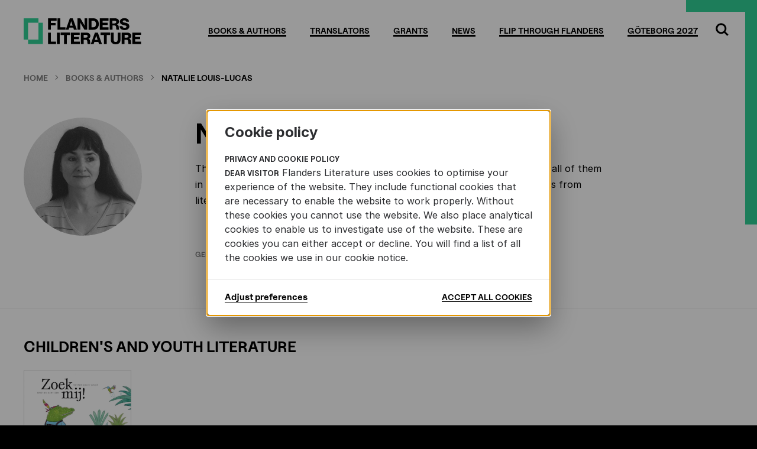

--- FILE ---
content_type: text/html; charset=UTF-8
request_url: https://www.flandersliterature.be/books-and-authors/author/natalie-louis-lucas
body_size: 12630
content:
<!DOCTYPE html>
<html lang="en" dir="ltr">
    <head>
        <title>Natalie Louis-Lucas | Flanders literature</title>
        <meta charset="utf-8" />
<meta name="Generator" content="Drupal 9 (https://www.drupal.org)" />
<meta name="MobileOptimized" content="width" />
<meta name="HandheldFriendly" content="true" />
<meta name="viewport" content="width=device-width, initial-scale=1.0" />
<meta name="keywords" content="Flanders, Literature, Flanders Literature, Flemish Literature Fund, Dutch language literature from Belgium, Flemish author, Flemish illustrator, Translator D..." />
<link rel="shortcut icon" href="/themes/custom/drupack/favicon.ico" type="image/vnd.microsoft.icon" />

<!--

Author: Wieni
Author URI: https://www.wieni.be
Description: A custom website for Flanders Literature

  WWWWWWWWWWWWWWWWWWWWWWWWWWWWWWWWWWW
 WWWWWWWWWWWWWWWWWWWWWWWWWWWWWWWWWWWWW
WWWWWWWWWWWWWWWWWWWWWWWWWWWWWWWWWWWWWWW
WWWWWWWWWWWWWWWWWWWWWWWWWWWWWWWWWWWWWWW
WWWWWWWWWW   WWWWWWWWWWWWWW   WWWWWWWWW
WWWWWWWWWW   WWWWWWWWWWWWWW   WWWWWWWWW
WWWWWWWWWW   WWWWW    WWWWW  WWWWWWWWWW
WWWWWWWWWWW   WWW     WWWW   WWWWWWWWWW
WWWWWWWWWWW   WWW      WWW  WWWWWWWWWWW
WWWWWWWWWWWW  WWW  WW  WW   WWWWWWWWWWW
WWWWWWWWWWWW   W   WW   W  WWWWWWWWWWWW
WWWWWWWWWWWWW  W  WWW      WWWWWWWWWWWW
WWWWWWWWWWWWW     WWWW    WWWWWWWWWWWWW
WWWWWWWWWWWWWW   WWWWW    WWWWWWWWWWWWW
WWWWWWWWWWWWWWWWWWWWWWWWWWWWWWWWWWWWWWW
WWWWWWWWWWWWWWWWWWWWWWWWWWWWWWWWWWWWWWW
 WWWWWWWWWWWWWWWWWWWWWWWWWWWWWWWWWWWWW
  WWWWWWWWWWWWWWWWWWWWWWWWWWWWWWWWWWW

          Wieni webt, ni wint

-->
        <meta name="viewport" content="width=device-width, initial-scale=1.0">
        <meta name="theme-color" content="#30d095">
        <meta name="format-detection" content="telephone=no">
        <link rel="apple-touch-icon" sizes="57x57" href="/themes/custom/drupack/img/icons/app-icon/apple-touch-icon-57x57.png">
        <link rel="apple-touch-icon" sizes="60x60" href="/themes/custom/drupack/img/icons/app-icon/apple-touch-icon-60x60.png">
        <link rel="apple-touch-icon" sizes="72x72" href="/themes/custom/drupack/img/icons/app-icon/apple-touch-icon-72x72.png">
        <link rel="apple-touch-icon" sizes="76x76" href="/themes/custom/drupack/img/icons/app-icon/apple-touch-icon-76x76.png">
        <link rel="apple-touch-icon" sizes="114x114" href="/themes/custom/drupack/img/icons/app-icon/apple-touch-icon-114x114.png">
        <link rel="apple-touch-icon" sizes="120x120" href="/themes/custom/drupack/img/icons/app-icon/apple-touch-icon-120x120.png">
        <link rel="apple-touch-icon" sizes="144x144" href="/themes/custom/drupack/img/icons/app-icon/apple-touch-icon-144x144.png">
        <link rel="apple-touch-icon" sizes="152x152" href="/themes/custom/drupack/img/icons/app-icon/apple-touch-icon-152x152.png">
        <link rel="apple-touch-icon" sizes="180x180" href="/themes/custom/drupack/img/icons/app-icon/apple-touch-icon-180x180.png">
        <link rel="icon" type="image/png" href="/themes/custom/drupack/img/icons/app-icon/favicon-16x16.png" sizes="16x16">
        <link rel="icon" type="image/png" href="/themes/custom/drupack/img/icons/app-icon/favicon-32x32.png" sizes="32x32">
        <link rel="icon" type="image/png" href="/themes/custom/drupack/img/icons/app-icon/favicon-96x96.png" sizes="96x96">
        <link rel="icon" type="image/png" href="/themes/custom/drupack/img/icons/app-icon/android-chrome-192x192.png" sizes="192x192">
        <meta name="msapplication-square70x70logo" content="/themes/custom/drupack/img/icons/app-icon/smalltile.png" />
        <meta name="msapplication-square150x150logo" content="/themes/custom/drupack/img/icons/app-icon/mediumtile.png" />
        <meta name="msapplication-wide310x150logo" content="/themes/custom/drupack/img/icons/app-icon/widetile.png" />
        <meta name="msapplication-square310x310logo" content="/themes/custom/drupack/img/icons/app-icon/largetile.png" />
        <link rel="stylesheet" media="all" href="/themes/custom/drupack/public/assets/global.css?sw5bb6" />

        
        <link rel="stylesheet" type="text/css" href="https://cloud.typography.com/6971872/7263372/css/fonts.css" />
        <link rel="stylesheet" type="text/css" href="/themes/custom/drupack/webfonts/flandersliterature.be.css" />
        <!-- Google Tag Manager -->
        <script>(function(w,d,s,l,i){w[l]=w[l]||[];w[l].push({'gtm.start':
        new Date().getTime(),event:'gtm.js'});var f=d.getElementsByTagName(s)[0],
        j=d.createElement(s),dl=l!='dataLayer'?'&l='+l:'';j.async=true;j.src=
        'https://www.googletagmanager.com/gtm.js?id='+i+dl;f.parentNode.insertBefore(j,f);
        })(window,document,'script','dataLayer','GTM-MMJCSRSH');</script>
        <!-- End Google Tag Manager -->
        <meta name="google-site-verification" content="JWIY0NXAxVITccAHQOWXNtaW4BlPRYe-ymHHn-W6ai0" />
    </head>
    <body class="path-node page-node-type-author page--books-and-authors-author-natalie-louis-lucas">
        <!-- Google Tag Manager (noscript) -->
        <noscript><iframe src="https://www.googletagmanager.com/ns.html?id=GTM-MMJCSRSH"
        height="0" width="0" style="display:none;visibility:hidden"></iframe></noscript>
        <!-- End Google Tag Manager (noscript) -->
        <div class="site-container">
            <a href="#main-content" class="visually-hidden focusable">
                Skip to main content
            </a>
            
              <div class="dialog-off-canvas-main-canvas" data-off-canvas-main-canvas>
    <div class="layout-container layout-container--natalie-louis-lucas">
    <header id="header">
        <div id="header__inner" class="inner">
            <button id="header__menubutton" class="mobile-button">
    <span class="text">Open menu</span>
    <span class="icon">
        <span></span>
        <span></span>
        <span></span>
    </span>
</button>

<div id="header__logo">
    <a href="/" title="Home" rel="home">
        <svg viewBox="0 0 199 45" class="logo logo--flandersliterature">
    <title>Flanders Literature</title>
    <path class="logo--flandersliterature__typo" d="M41.3 1v19.3h4.8v-7.5h8V9h-8V5.1h9.6V1H41.3zM57.3 1v19.3h13.5v-4.1h-8.7V1H57.3zM78.1 1H83l7 19.3h-5l-1.1-3.5h-6.8L76 20.3h-4.8L78.1 1zM82.8 13.4l-1.5-4.7C81 7.8 80.5 6 80.5 6h-0.1c0 0-0.5 1.7-0.8 2.7l-1.5 4.7H82.8zM91.1 1h4.8l5.7 9.7c0.3 0.5 1.3 2.5 1.3 2.5h0.1c0 0-0.1-2.3-0.1-3V1h4.7v19.3h-4.8l-5.7-9.6c-0.3-0.5-1.4-2.6-1.4-2.6h-0.1c0 0 0.1 2.5 0.1 3.2v9h-4.7V1zM109.9 1h8.2c5.4 0 9 3.9 9 9.8 0 3.4-1.2 6.1-3.4 7.8 -1.5 1.1-3.5 1.8-5.9 1.8h-8V1zM117.5 16.3c3.1 0 4.8-2 4.8-5.5 0-3.5-1.7-5.8-4.7-5.8h-2.9v11.3H117.5zM128.7 1h14.7V5h-9.9v3.5h8.5v3.7h-8.5v4.1h10v4.1h-14.8V1zM145.3 1h9.2c3.8 0 6.8 2 6.8 5.6 0 2.2-1.1 3.9-3.4 4.7v0.1c1.7 0.6 2.5 1.6 2.8 3.5 0.4 2.5 0.1 5 0.8 5.2v0.2H157c-0.5-0.3-0.4-2.6-0.7-4.5 -0.2-1.8-1.2-2.8-3.2-2.8h-2.9v7.2h-4.8V1zM153.7 9.6c1.9 0 2.9-0.9 2.9-2.3 0-1.4-0.9-2.4-2.8-2.4h-3.7v4.8H153.7zM162.2 14.3h4.8c0.2 1.9 1.5 2.8 3.8 2.8 1.6 0 3.1-0.6 3.1-2 0-1.5-1.6-1.9-4.2-2.5 -3.4-0.8-6.9-1.8-6.9-5.9 0-4.1 3.4-5.9 7.7-5.9 4.2 0 7.4 1.9 7.6 5.9h-4.7c-0.2-1.5-1.3-2.3-3.1-2.3 -1.7 0-2.8 0.7-2.8 1.8 0 1.4 1.5 1.7 4.4 2.3 3.6 0.8 6.8 1.9 6.8 6.1 0 4.1-3.5 6.3-7.9 6.3C165.7 20.8 162.3 18.5 162.2 14.3zM41.3 25.2h4.8v15.3h8.7v4H41.3V25.2zM56.3 44.5h4.8V25.2h-4.8V44.5zM68.2 29.2h-5.6v-4.1h16.1v4.1H73v15.3h-4.8V29.2zM80.1 25.2h14.7v3.9h-9.9v3.5h8.5v3.7h-8.5v4.1h10v4H80.1V25.2zM96.8 25.2h9.2c3.8 0 6.8 2 6.8 5.6 0 2.2-1.1 3.9-3.4 4.7v0.1c1.7 0.6 2.5 1.6 2.8 3.5 0.4 2.5 0.1 5 0.8 5.2v0.2h-4.7c-0.5-0.3-0.4-2.6-0.7-4.5 -0.2-1.8-1.2-2.8-3.2-2.8h-2.9v7.2h-4.8V25.2zM105.2 33.7c1.9 0 2.9-0.9 2.9-2.3 0-1.4-0.9-2.4-2.8-2.4h-3.7v4.8H105.2zM120.5 25.2h4.9l7 19.3h-5l-1.1-3.5h-6.8l-1.1 3.5h-4.8L120.5 25.2zM125.1 37.6l-1.5-4.7c-0.3-1-0.8-2.7-0.8-2.7h-0.1c0 0-0.5 1.7-0.8 2.7l-1.5 4.7H125.1zM135.7 29.2h-5.6v-4.1h16.1v4.1h-5.7v15.3h-4.8V29.2zM147.5 37.7V25.2h4.8v12.7c0 1.9 1 3.2 3.3 3.2 2.2 0 3.3-1.3 3.3-3.2V25.2h4.8v12.5c0 4.5-2.7 7.2-8.1 7.2C150.2 44.8 147.5 42.2 147.5 37.7zM165.9 25.2h9.2c3.8 0 6.8 2 6.8 5.6 0 2.2-1.1 3.9-3.4 4.7v0.1c1.7 0.6 2.5 1.6 2.8 3.5 0.4 2.5 0.1 5 0.8 5.2v0.2h-4.7c-0.5-0.3-0.4-2.6-0.7-4.5 -0.2-1.8-1.2-2.8-3.2-2.8h-2.9v7.2h-4.8V25.2zM174.3 33.7c1.9 0 2.9-0.9 2.9-2.3 0-1.4-0.9-2.4-2.8-2.4h-3.7v4.8H174.3zM183.7 25.2h14.7v3.9h-9.9v3.5h8.5v3.7h-8.5v4.1h10v4h-14.8V25.2z"></path>
    <path class="logo--flandersliterature__logo" d="M25.1 8.5V1H0v36h7.5V8.5H25.1zM25.1 8.5V37H7.5v7.5h25.1v-36H25.1z"></path>
</svg>
    </a>
</div><nav id="header__menu">
    <ul class="item-count-6">
        <li class="menu__item menu__item--books--authors">
            <a class="menu__link" href="/books-and-authors" title="Books &amp; Authors">
                <span>Books & Authors</span>
            </a>
        </li>
        <li class="menu__item menu__item--translators">
            <a class="menu__link" href="/translators" title="Translators">
                <span>Translators</span>
            </a>
        </li>
        <li class="menu__item menu__item--grants">
            <a class="menu__link" href="/grants" title="Grants">
                <span>Grants</span>
            </a>
        </li>
        <li class="menu__item menu__item--news">
            <a class="menu__link" href="https://www.flandersliterature.be/news" title="News">
                <span>News</span>
            </a>
        </li>
        <li class="menu__item menu__item--flip-through-flanders">
            <a class="menu__link" href="https://www.flandersliterature.be/flip-through-flanders" title="Flip Through Flanders">
                <span>Flip Through Flanders</span>
            </a>
        </li>
        <li class="menu__item menu__item--göteborg-2027">
            <a class="menu__link" href="https://www.flandersliterature.be/goteborg-2027" title="Göteborg 2027">
                <span>Göteborg 2027</span>
            </a>
        </li>
            </ul>
</nav>
<div id="header__search">
    <button id="header__search__closebutton">
        <span class="text">Close</span>
        <span class="icon icon--close">
    <svg viewBox="0 0 30 30">
        <title>Close</title>
        <path d="M18.2 15L18.2 15 30 3.2 26.8 0 15 11.8 3.2 0 0 3.2 11.8 15l0 0 0 0L0 26.8 3.2 30 15 18.2 26.8 30l3.1-3.2L18.2 15z"></path>
    </svg>
</span>
    </button>
    <form method="get" action="https://www.flandersliterature.be/search" class="search-form__form">
        <div class="form-item form-type--search">
            <label for="site-search-input">
                Search <strong>the website</strong>            </label>
            <input id="site-search-input" name="q" type="search" class="form-text" placeholder="Search" />
        </div>
        <div class="form-actions">
            <button type="submit">
                <span class="text">Search</span>
                <span class="icon icon--search">
    <svg viewBox="0 0 22 22">
        <path d="M21.7 19.6l-5.1-5.1c1-1.5 1.7-3.3 1.7-5.2 0-5-4-9-9-9 -5 0-9 4-9 9 0 5 4 9 9 9 1.9 0 3.7-0.6 5.2-1.7l5.1 5.1L21.7 19.6zM9.3 15.3c-3.3 0-6-2.7-6-6s2.7-6 6-6 6 2.7 6 6S12.6 15.3 9.3 15.3z"></path>
    </svg>
</span>
            </button>
        </div>
    </form>
    <div id="header__search__bottom">
        <button class="readmore">
            <span class="readmore__text">Close search</span>
        </button>
    </div>
</div>

<button id="header__searchbutton">
    <span class="text">Search</span>
    <span class="icon icon--search">
    <svg viewBox="0 0 22 22">
        <path d="M21.7 19.6l-5.1-5.1c1-1.5 1.7-3.3 1.7-5.2 0-5-4-9-9-9 -5 0-9 4-9 9 0 5 4 9 9 9 1.9 0 3.7-0.6 5.2-1.7l5.1 5.1L21.7 19.6zM9.3 15.3c-3.3 0-6-2.7-6-6s2.7-6 6-6 6 2.7 6 6S12.6 15.3 9.3 15.3z"></path>
    </svg>
</span>
</button>



        </div>
    </header>

    
    

    

    

    <main id="main">
        <a id="main-content" tabindex="-1"></a>

        <div id="main__inner" class="inner">
                <div class="region--highlight">
        <div data-drupal-messages-fallback class="hidden"></div>

    </div>

                <div class="region--content">
        <div id="block-breadcrumbs" class="block--system-breadcrumb-block">
    
        
                <nav>
        <ul>
                    <li>
                                    <a href="/">
                        <span class="text">Home</span>
                    </a>
                    <span class="icon icon--arrow-right">
    <svg viewBox="0 0 10 10">
        <path d="M7.9 5c0-0.1 0-0.2-0.1-0.2L3.1 0.1C3.1 0 3 0 2.9 0 2.8 0 2.8 0 2.7 0.1L2.2 0.6C2.1 0.7 2.1 0.7 2.1 0.8s0 0.2 0.1 0.2L6.1 5 2.2 8.9C2.1 9 2.1 9.1 2.1 9.2s0 0.2 0.1 0.2l0.5 0.5C2.8 10 2.8 10 2.9 10c0.1 0 0.2 0 0.2-0.1l4.7-4.7C7.9 5.2 7.9 5.1 7.9 5z"></path>
    </svg>
</span>
                            </li>
                    <li>
                                    <a href="/books-and-authors">
                        <span class="text">Books & Authors</span>
                    </a>
                    <span class="icon icon--arrow-right">
    <svg viewBox="0 0 10 10">
        <path d="M7.9 5c0-0.1 0-0.2-0.1-0.2L3.1 0.1C3.1 0 3 0 2.9 0 2.8 0 2.8 0 2.7 0.1L2.2 0.6C2.1 0.7 2.1 0.7 2.1 0.8s0 0.2 0.1 0.2L6.1 5 2.2 8.9C2.1 9 2.1 9.1 2.1 9.2s0 0.2 0.1 0.2l0.5 0.5C2.8 10 2.8 10 2.9 10c0.1 0 0.2 0 0.2-0.1l4.7-4.7C7.9 5.2 7.9 5.1 7.9 5z"></path>
    </svg>
</span>
                            </li>
                    <li>
                                    <span class="text current-page">Natalie Louis-Lucas</span>
                            </li>
                </ul>
    </nav>
    <div class="scrollhint">
        <span>&hellip;</span>
    </div>

    </div>
<div class="detail detail--author detail--author--natalie-louis-lucas">
    <aside class="detail__sidebar-left"><div class="detail__sidebar-left__block detail__sidebar-left__block--avatar"><div class="avatar avatar--large">
            <figure class="avatar__image imgix">
                <picture class="imgix__image preset--avatar_large">
        <img src="https://images.flandersliterature.be/authorimages/natalie%20louis%20lucas_VK.jpg?auto=format&amp;fit=crop&amp;h=400&amp;ixlib=php-1.1.0&amp;q=65&amp;w=400&amp;s=d9abac23e3c1c9d6d8cc400a7076b6a9" alt="Photo Natalie Louis-Lucas" />
    </picture>            </figure>
        </div></div></aside>

    <article class="detail__content full-width">
        <h1>Natalie Louis-Lucas</h1>

        <div class="detail__block copy"><p>The French author <strong>Natalie Louis-Lucas</strong> has written several children’s books, all of them in collaboration with illustrator <a href="https://www.flandersliterature.be/books-and-authors/author/kristien-aertssen">Kristien Aertssen</a>. She is now shifting her focus from literature to psychology and currently works in an institution with children.</p>
</div><nav class="taxonomy-list taxonomy-list--genres"><div class="taxonomy-list__title">Genres</div><ul class="item-count-1"><li class="term--childrens-and-youth-literature"><a href="/books-and-authors/genre/childrens-and-youth-literature" title="Children&#039;s and Youth Literature"><span>Children's</span><span>&nbsp;and</span><span>&nbsp;Youth</span><span>&nbsp;Literature</span></a></li></ul>
</nav>    </article>

    <div class="detail__bottom"><div class="detail__bottom__section">
            <div class="carousel carousel--childrens-and-youth-literature"><h2>Children&#039;s and Youth Literature</h2><div class="carousel__content no-scrollbuttons"><div class="carousel__items item-count-1">
        <ul><li>
                <div class="teaser teaser--book teaser--book--come-and-find-me">
    <a href="/books-and-authors/book/come-and-find-me">
        <figure class="teaser__image imgix">
            <picture class="imgix__image preset--book_thumbnail_lores" data-lazy-load-img-src="https://images.flandersliterature.be/bookcovers/KJ%20Natalie%20Louis-Lucas%26Kriestien%20Aertssen%20-%20Zoek%20mij%21.jpg?auto=format&amp;fit=max&amp;h=572&amp;ixlib=php-1.1.0&amp;q=65&amp;s=9b9b51c3cb91d15a2dd88ff0bcacaafa">
        <img src="https://images.flandersliterature.be/bookcovers/KJ%20Natalie%20Louis-Lucas%26Kriestien%20Aertssen%20-%20Zoek%20mij%21.jpg?auto=format&amp;fit=max&amp;h=57&amp;ixlib=php-1.1.0&amp;q=65&amp;s=6898ed97dc8c7c15701a648f3a56ef3d" alt="Cover Come And Find Me!" />
    </picture>        </figure></a>
</div>
            </li></ul>
    </div></div>
</div>
        </div></div>
</div>

    </div>


            
                    </div>
        
        
    </main>

    <footer id="footer">
        <div id="footer__top"><div id="footer__top__inner" class="inner">
        <h2>News</h2>
        <nav class="teaser-grid teaser-grid--news" data-element-query-min-width="[460,600,800]">
            <ul class="item-count-4"><li>
                    <div class="teaser teaser--news teaser--news--two-artists-one-landscape-barbara-claes-and-lies-van-gasse-at-cove-park">
    <a href="/news/authors-abroad/report-cove-park-claes-vangasse"><figure class="teaser__image imgix">
            <picture class="imgix__image preset--news_teaser">
        <img src="https://images.flandersliterature.be/articleimages/847bcc39e8fb04e6aca8f3d340f81654.jpg?auto=format&amp;fit=crop&amp;h=600&amp;ixlib=php-1.1.0&amp;q=65&amp;w=800&amp;s=7b46c9fc72371074e56fdcc65dec16bb" alt="" />
    </picture>        </figure><span class="teaser__text"><span class="teaser__title">Two artists, one landscape: Barbara Claes and Lies Van Gasse at Cove Park</span>
            <span class="teaser__meta">
                <span class="teaser__category">Authors abroad</span>
                <span class="teaser__date">Jan 6th, 2026</span>
            </span>
        </span>
        <span class="teaser__icon">
            <span class="icon icon--plus icon--plus--parts">
    <svg viewBox="0 0 22 22">
        <path class="icon--plus--parts__mid" d="M22,13H0V9h22V13z"></path>
        <path class="icon--plus--parts__top" d="M13,11H9V0h4V11z"></path>
        <path class="icon--plus--parts__bottom" d="M13,22H9V11h4V22z"></path>
        <path class="icon--plus--parts__point" d="M20,13l-2-2l2-2l2,2L20,13z"></path>
    </svg>
</span>
        </span>
    </a>
</div>
                </li><li>
                    <div class="teaser teaser--news teaser--news--newly-translated-literature-in-2025-">
    <a href="/news/book-selection/new-translations-2025"><figure class="teaser__image imgix">
            <picture class="imgix__image preset--news_teaser">
        <img src="https://images.flandersliterature.be/articleimages/a36585672bf48f0d3ac7dddb5ebd8ffc.png?auto=format&amp;fit=crop&amp;h=600&amp;ixlib=php-1.1.0&amp;q=65&amp;w=800&amp;s=ca4ca50ac2633ff190ed56908c224a48" alt="" />
    </picture>        </figure><span class="teaser__text"><span class="teaser__title">Newly translated literature in 2025 </span>
            <span class="teaser__meta">
                <span class="teaser__category">What&#039;s going on</span>
                <span class="teaser__date">Dec 15th, 2025</span>
            </span>
        </span>
        <span class="teaser__icon">
            <span class="icon icon--plus icon--plus--parts">
    <svg viewBox="0 0 22 22">
        <path class="icon--plus--parts__mid" d="M22,13H0V9h22V13z"></path>
        <path class="icon--plus--parts__top" d="M13,11H9V0h4V11z"></path>
        <path class="icon--plus--parts__bottom" d="M13,22H9V11h4V22z"></path>
        <path class="icon--plus--parts__point" d="M20,13l-2-2l2-2l2,2L20,13z"></path>
    </svg>
</span>
        </span>
    </a>
</div>
                </li><li>
                    <div class="teaser teaser--news teaser--news--theatre-selection-autumn-2025">
    <a href="/news/book-selection/theatre-autumn-2025"><figure class="teaser__image imgix">
            <picture class="imgix__image preset--news_teaser">
        <img src="https://images.flandersliterature.be/articleimages/fbed66b00c598dfab859214f90566ec1.png?auto=format&amp;fit=crop&amp;h=600&amp;ixlib=php-1.1.0&amp;q=65&amp;w=800&amp;s=7d5dd5bfbc68cecadf12c43e153e9c2b" alt="" />
    </picture>        </figure><span class="teaser__text"><span class="teaser__genre teaser__genre--drama" title="Drama">
                <span class="underline">Drama</span>
            </span><span class="teaser__title">Theatre selection autumn 2025</span>
            <span class="teaser__meta">
                <span class="teaser__category">Book selection</span>
                <span class="teaser__date">Nov 25th, 2025</span>
            </span>
        </span>
        <span class="teaser__icon">
            <span class="icon icon--plus icon--plus--parts">
    <svg viewBox="0 0 22 22">
        <path class="icon--plus--parts__mid" d="M22,13H0V9h22V13z"></path>
        <path class="icon--plus--parts__top" d="M13,11H9V0h4V11z"></path>
        <path class="icon--plus--parts__bottom" d="M13,22H9V11h4V22z"></path>
        <path class="icon--plus--parts__point" d="M20,13l-2-2l2-2l2,2L20,13z"></path>
    </svg>
</span>
        </span>
    </a>
</div>
                </li><li>
                    <div class="teaser teaser--news teaser--news--literary-prizes-in-2025">
    <a href="/news/whats-going-on/literary-prizes-2025"><figure class="teaser__image imgix">
            <picture class="imgix__image preset--news_teaser">
        <img src="https://images.flandersliterature.be/articleimages/c67fa20f4322f5af0c8b35f912a19f35.png?auto=format&amp;fit=crop&amp;h=600&amp;ixlib=php-1.1.0&amp;q=65&amp;w=800&amp;s=ffe0c9679b1682fdae92b685872ccfe8" alt="" />
    </picture>        </figure><span class="teaser__text"><span class="teaser__title">Literary prizes in 2025</span>
            <span class="teaser__meta">
                <span class="teaser__category">What&#039;s going on</span>
                <span class="teaser__date">Nov 14th, 2025</span>
            </span>
        </span>
        <span class="teaser__icon">
            <span class="icon icon--plus icon--plus--parts">
    <svg viewBox="0 0 22 22">
        <path class="icon--plus--parts__mid" d="M22,13H0V9h22V13z"></path>
        <path class="icon--plus--parts__top" d="M13,11H9V0h4V11z"></path>
        <path class="icon--plus--parts__bottom" d="M13,22H9V11h4V22z"></path>
        <path class="icon--plus--parts__point" d="M20,13l-2-2l2-2l2,2L20,13z"></path>
    </svg>
</span>
        </span>
    </a>
</div>
                </li></ul>
        </nav><div id="footer__top__button">
            <a href="/news" class="readmore">
                <span class="readmore__icon">
                    <span class="icon icon--plus icon--plus--small">
    <svg viewBox="0 0 10 10">
        <path d="M10 6H6v4H4V6H0V4h4V0h2v4h4V6z"></path>
    </svg>
</span>
                </span>
                <span class="readmore__text">More news</span>
            </a>
        </div></div></div>

<div id="footer__bottom">
    <div id="footer__bottom__inner" class="inner">
        <div id="footer__bottom__left">
            <div class="download-logo">
                <div class="download-logo__column">
                    <a class="download-logo__logo" href="/" title="Home" rel="home">
                        <svg viewBox="0 0 199 45" class="logo logo--flandersliterature">
    <title>Flanders Literature</title>
    <path class="logo--flandersliterature__typo" d="M41.3 1v19.3h4.8v-7.5h8V9h-8V5.1h9.6V1H41.3zM57.3 1v19.3h13.5v-4.1h-8.7V1H57.3zM78.1 1H83l7 19.3h-5l-1.1-3.5h-6.8L76 20.3h-4.8L78.1 1zM82.8 13.4l-1.5-4.7C81 7.8 80.5 6 80.5 6h-0.1c0 0-0.5 1.7-0.8 2.7l-1.5 4.7H82.8zM91.1 1h4.8l5.7 9.7c0.3 0.5 1.3 2.5 1.3 2.5h0.1c0 0-0.1-2.3-0.1-3V1h4.7v19.3h-4.8l-5.7-9.6c-0.3-0.5-1.4-2.6-1.4-2.6h-0.1c0 0 0.1 2.5 0.1 3.2v9h-4.7V1zM109.9 1h8.2c5.4 0 9 3.9 9 9.8 0 3.4-1.2 6.1-3.4 7.8 -1.5 1.1-3.5 1.8-5.9 1.8h-8V1zM117.5 16.3c3.1 0 4.8-2 4.8-5.5 0-3.5-1.7-5.8-4.7-5.8h-2.9v11.3H117.5zM128.7 1h14.7V5h-9.9v3.5h8.5v3.7h-8.5v4.1h10v4.1h-14.8V1zM145.3 1h9.2c3.8 0 6.8 2 6.8 5.6 0 2.2-1.1 3.9-3.4 4.7v0.1c1.7 0.6 2.5 1.6 2.8 3.5 0.4 2.5 0.1 5 0.8 5.2v0.2H157c-0.5-0.3-0.4-2.6-0.7-4.5 -0.2-1.8-1.2-2.8-3.2-2.8h-2.9v7.2h-4.8V1zM153.7 9.6c1.9 0 2.9-0.9 2.9-2.3 0-1.4-0.9-2.4-2.8-2.4h-3.7v4.8H153.7zM162.2 14.3h4.8c0.2 1.9 1.5 2.8 3.8 2.8 1.6 0 3.1-0.6 3.1-2 0-1.5-1.6-1.9-4.2-2.5 -3.4-0.8-6.9-1.8-6.9-5.9 0-4.1 3.4-5.9 7.7-5.9 4.2 0 7.4 1.9 7.6 5.9h-4.7c-0.2-1.5-1.3-2.3-3.1-2.3 -1.7 0-2.8 0.7-2.8 1.8 0 1.4 1.5 1.7 4.4 2.3 3.6 0.8 6.8 1.9 6.8 6.1 0 4.1-3.5 6.3-7.9 6.3C165.7 20.8 162.3 18.5 162.2 14.3zM41.3 25.2h4.8v15.3h8.7v4H41.3V25.2zM56.3 44.5h4.8V25.2h-4.8V44.5zM68.2 29.2h-5.6v-4.1h16.1v4.1H73v15.3h-4.8V29.2zM80.1 25.2h14.7v3.9h-9.9v3.5h8.5v3.7h-8.5v4.1h10v4H80.1V25.2zM96.8 25.2h9.2c3.8 0 6.8 2 6.8 5.6 0 2.2-1.1 3.9-3.4 4.7v0.1c1.7 0.6 2.5 1.6 2.8 3.5 0.4 2.5 0.1 5 0.8 5.2v0.2h-4.7c-0.5-0.3-0.4-2.6-0.7-4.5 -0.2-1.8-1.2-2.8-3.2-2.8h-2.9v7.2h-4.8V25.2zM105.2 33.7c1.9 0 2.9-0.9 2.9-2.3 0-1.4-0.9-2.4-2.8-2.4h-3.7v4.8H105.2zM120.5 25.2h4.9l7 19.3h-5l-1.1-3.5h-6.8l-1.1 3.5h-4.8L120.5 25.2zM125.1 37.6l-1.5-4.7c-0.3-1-0.8-2.7-0.8-2.7h-0.1c0 0-0.5 1.7-0.8 2.7l-1.5 4.7H125.1zM135.7 29.2h-5.6v-4.1h16.1v4.1h-5.7v15.3h-4.8V29.2zM147.5 37.7V25.2h4.8v12.7c0 1.9 1 3.2 3.3 3.2 2.2 0 3.3-1.3 3.3-3.2V25.2h4.8v12.5c0 4.5-2.7 7.2-8.1 7.2C150.2 44.8 147.5 42.2 147.5 37.7zM165.9 25.2h9.2c3.8 0 6.8 2 6.8 5.6 0 2.2-1.1 3.9-3.4 4.7v0.1c1.7 0.6 2.5 1.6 2.8 3.5 0.4 2.5 0.1 5 0.8 5.2v0.2h-4.7c-0.5-0.3-0.4-2.6-0.7-4.5 -0.2-1.8-1.2-2.8-3.2-2.8h-2.9v7.2h-4.8V25.2zM174.3 33.7c1.9 0 2.9-0.9 2.9-2.3 0-1.4-0.9-2.4-2.8-2.4h-3.7v4.8H174.3zM183.7 25.2h14.7v3.9h-9.9v3.5h8.5v3.7h-8.5v4.1h10v4h-14.8V25.2z"></path>
    <path class="logo--flandersliterature__logo" d="M25.1 8.5V1H0v36h7.5V8.5H25.1zM25.1 8.5V37H7.5v7.5h25.1v-36H25.1z"></path>
</svg>
                    </a>
                    <div class="download-logo__text">
                        <a href="/download-logo" class="download-logo__link">
                            <span>Download logo</span>
                        </a>
                    </div>
                </div>
            </div>

            <div class="social-links">
                <div class="social-links__title">Follow us</div>
                <ul class="item-count-2">
                    <li>
                        <a class="social-links__button social-links__button--facebook" href="https://www.facebook.com/flandersliterature/" target="_blank">
                            <span class="text">Facebook</span>
                            <svg viewBox="0 0 22 22" class="logo logo--facebook">
    <path d="M16.2,3.4c-1,0-2.1,0-2.6,0c-0.5,0-1.1,0.6-1.1,0.9c0,0.4,0,2.8,0,2.8s3.3,0,3.7,0c-0.1,2-0.4,4.1-0.4,4.1h-3.2V22H8.1V11.2 H5.8V7.1h2.4c0,0,0-2.7,0-3.3C8.1,3.3,7.8,0,12.7,0c0.6,0,2.2,0,3.5,0C16.2,1.3,16.2,3,16.2,3.4z"></path>
</svg>
                        </a>
                    </li>
                    <li>
                        <a class="social-links__button social-links__button--twitter" href="" target="_blank">
                            <span class="text">Twitter</span>
                            <svg viewBox="0 0 22 22" class="logo logo--twitter">
    <path d="M19.6,6.5c0.3,6.3-4.4,13.3-12.7,13.3c-2.4,0-4.9-0.7-6.8-1.9c2.4,0.3,4.7-0.3,6.6-1.9c-1.9,0-3.7-1.4-4.2-3.1 c0.7,0.2,1.4,0.2,2.1,0C2.4,12.4,0.9,10.3,1,8.4C1.6,8.5,2.3,8.7,3,8.9C1,7.5,0.3,4.9,1.6,3C3.8,5.6,7,7.5,10.8,7.7 c-0.7-2.8,1.4-5.4,4.4-5.4c1.2,0,2.4,0.5,3.3,1.4c1-0.2,1.9-0.5,2.8-1c-0.3,1-1,1.9-1.9,2.4c0.9-0.2,1.7-0.3,2.6-0.7 C21.3,5.1,20.4,5.8,19.6,6.5z"></path>
</svg>
                        </a>
                    </li>
                </ul>
            </div>

            <a href="/newsletter" class="button">
                <span class="button__text">
                    Sign up for our newsletter
                </span>
                <span class="button__icon">
                    <svg id="icon-arrow" viewBox="0 0 20 19"><g><path d="M15.31802 9.5l-7.43934 7.43934L10 19.06066 19.56066 9.5 10-.06066 7.87868 2.06066z"></path><path d="M0 8h17v3H0z"></path></g></svg>
                </span>
            </a>

        </div><div id="footer__bottom__right">
            <nav id="footer__menu">
    <ul class="item-count-3">
        <li class="menu__item menu__item--my-flanders-literature has-children">
            <a class="menu__link  has-text-limit" href="https://www.flandersliterature.be/my-flanders-literature" title="My Flanders Literature">
                <span>My</span><span>&nbsp;Flanders</span><span>&nbsp;Literature</span>
            </a>
                    <ul class="item-count-3"><li class="menu__item menu__item--apply-for-grants-online">
                    <a class="menu__link" href="https://www.myflandersliterature.be/elogin" tabindex="-1">
                        <span>Apply for grants online</span>
                    </a>
                </li><li class="menu__item menu__item--user-manual">
                    <a class="menu__link" href="https://assets.flandersliterature.be/documents/c814c4e4c08050bb8da765ae6090aa8a.pdf" tabindex="-1">
                        <span>User manual</span>
                    </a>
                </li><li class="menu__item menu__item--more-about-grants">
                    <a class="menu__link" href="https://www.flandersliterature.be/grants" tabindex="-1">
                        <span>More about grants</span>
                    </a>
                </li></ul></li>
        <li class="menu__item menu__item--background has-children">
            <a class="menu__link  has-text-limit" href="/background" title="Background">
                <span>Background</span>
            </a>
                    <ul class="item-count-3"><li class="menu__item menu__item--about-our-literature">
                    <a class="menu__link" href="https://www.flandersliterature.be/about-our-literature" tabindex="-1">
                        <span>About our literature</span>
                    </a>
                </li><li class="menu__item menu__item--about-our-language">
                    <a class="menu__link" href="/about-our-language" tabindex="-1">
                        <span>About our language</span>
                    </a>
                </li><li class="menu__item menu__item--about-our-book-market">
                    <a class="menu__link" href="/about-our-book-market" tabindex="-1">
                        <span>About our book market</span>
                    </a>
                </li></ul></li>
        <li class="menu__item menu__item--about-us has-children">
            <a class="menu__link  has-text-limit" href="/about-us" title="About Us">
                <span>About</span><span>&nbsp;Us</span>
            </a>
                    <ul class="item-count-3"><li class="menu__item menu__item--about-flanders-literature">
                    <a class="menu__link" href="/about-flanders-literature" tabindex="-1">
                        <span>About Flanders Literature</span>
                    </a>
                </li><li class="menu__item menu__item--who-is-who">
                    <a class="menu__link" href="/who-is-who" tabindex="-1">
                        <span>Who is who?</span>
                    </a>
                </li><li class="menu__item menu__item--contact-us">
                    <a class="menu__link" href="/contact-us" tabindex="-1">
                        <span>Contact us</span>
                    </a>
                </li></ul></li>
            </ul>
</nav>
        </div></div>

    <div id="footer__closure">
        <div id="footer__closure__text">
            <p>&copy; Flanders Literature</p><ul class="footer__closure__list"><li>
                    <a href="/privacy">
                        <span>Privacy</span>
                    </a>
                </li><li>
                    <a href="/disclaimer">
                        <span>Disclaimer</span>
                    </a>
                </li><li>
                    <a href="/about-this-website">
                        <span>About this website</span>
                    </a>
                </li><li>
                    <a href="/cookie-policy">
                        <span>Cookie policy</span>
                    </a>
                </li></ul></div>

        <div id="footer__branding">
            <a href="https://www.vlaanderen.be/en" target="_blank">
                <svg viewBox="0 0 72 36" class="logo logo--flanders_stateoftheart">
    <title>Flanders - State of the Art</title>
    <path d="M0,0v36h30.61L19.75,0H0z M17.15,13.19c-0.35,0.1-0.62-0.5-0.27-0.69c-0.18-0.45-0.97-0.33-1.72-0.55
	c-1.02-0.3-1.3-1.67-1.74-1.73C17.58,9.29,17.43,12.39,17.15,13.19z M6.23,9.9c0.11-1.65,1.61-2.32,1.98-2.56
	c0,0,0.67-0.46,0.76-0.93c0,0,0.69,1.74-0.89,2.73c-0.8,0.51-1.35,1.1-1.73,1.88C6.24,10.6,6.21,10.23,6.23,9.9z M6.96,12.08
	c3.12-2.6,2.48-3.13,2.48-3.13s0.45-0.02,0.69,0.47c0.09,0.17,0.71,1.08-1.84,3.17c-2.54,2.1-1.74,3.59-1.74,3.59
	S3.84,14.68,6.96,12.08z M7.83,23.61c-0.53,0.33,0.24-0.27-0.44-1.88c-0.38-0.92-0.73-1.9-0.46-3.47c0.1-0.57,0.48-1.54,0.79-2.11
	c0.64-1.15,2.68-2.96,2.76-4.27c0.16,0.58,0.48,1.88-0.38,3.14c-0.72,1.05-1.57,2.56-1.76,3.96c-0.1,0.75-0.05,1.46-0.01,2.09
	C8.39,21.84,8.49,23.08,7.83,23.61z M13.7,28.68c-1.31-1.65-5.91-2.32-3.5-9.33c0.92-2.68,0.7-3.73,0.7-3.73s1.23,0.94,0.37,4.75
	c-0.6,2.63,0.09,4.47,0.85,5.31C14.21,27.97,13.7,28.68,13.7,28.68z M19.95,23.9c-0.56,0-1.19-0.31-2.25-0.23
	c-0.95,0.07-1.48,0.72-1.77,1.44c-0.15,0.37-0.29,1.2-0.26,1.26c0.05,0.13,2.1,1.35,4.28,1.35v1.76c-2.19,0-4.25-2.32-4.51-3.04
	c-0.1-0.27-0.16-0.89-0.18-1.04c-0.02-0.52-0.09-1.08-0.13-1.76c-0.07-1.18-1.12-2.49-1.51-3.35c-0.14-0.3-0.34-0.96-0.46-1.28
	c-0.33-0.87-0.78-3.53-0.84-3.77c-1.25-6.03-1.59-6.71-1.59-6.71s0.43-0.18,1.37,2.28c0.23,0.61,0.55,1.62,0.7,2.29
	c0.17,0.72,0.38,1.51,0.58,2.31c0.2,0.77,0.33,1.58,0.52,2.34c0.3,1.26,1.23,2.21,1.49,3.49c0.15,0.73,0.57,1.14,1.04,1.46
	c0.99,0.67,2.7-0.22,2.93-1.2c0.03-0.14,0.05-0.43,0.03-0.56c-0.06-0.56-0.27-0.92-0.77-1.15c-0.1-0.05-0.53-0.24-0.87-0.44
	c-0.38-0.23-1.27-1.36-0.64-1.68c0.33-0.16,0.73,0.52,1.15,0.56c0.5,0.04,0.88-0.58,1.68,0.04L19.95,23.9z M14.79,10.84
	c0.04-0.1,0.09-0.02,0.2-0.09c0.12-0.11,0.24-0.3,0.43-0.36c0.14-0.04,0.33-0.02,0.46,0.03c0.09,0.02,0.03,0.24-0.03,0.3
	c-0.14,0.1-0.54-0.06-0.54,0.24c0.02,0.5,0.67-0.02,1.02,0C16.5,12.18,14.5,11.84,14.79,10.84z M30.61,36L30.61,36L19.75,0L30.61,36
	z M33.57,16.87h-0.94v-5.3h3.27v0.9h-2.33v1.31h2.25v0.9h-2.25V16.87z M37.43,16.87h-0.94v-5.74l0.82-0.08h0.12V16.87z M39.69,14.46
	c-0.56,0-0.92,0.11-1.15,0.31c-0.22,0.2-0.31,0.49-0.31,0.86c0,0.37,0.09,0.64,0.23,0.84c0.14,0.2,0.33,0.32,0.53,0.39
	c0.2,0.07,0.42,0.1,0.61,0.1c0.27,0,0.47-0.05,0.64-0.13c0.17-0.08,0.32-0.18,0.48-0.31c0.16,0.17,0.31,0.28,0.47,0.35
	c0.16,0.07,0.31,0.09,0.47,0.09l0.43-0.79c-0.18-0.04-0.33-0.09-0.44-0.19c-0.11-0.1-0.18-0.24-0.18-0.43v-1.55
	c0-0.51-0.18-0.85-0.47-1.07c-0.29-0.22-0.67-0.31-1.09-0.31c-0.53,0-1.09,0.14-1.52,0.35l0.22,0.82c0.16-0.08,0.36-0.15,0.55-0.2
	c0.19-0.05,0.39-0.08,0.57-0.08c0.22,0,0.43,0.05,0.57,0.17c0.15,0.12,0.24,0.32,0.24,0.61v0.21
	C40.17,14.46,39.91,14.46,39.69,14.46z M40.54,15.43c0,0.33-0.14,0.51-0.31,0.62c-0.17,0.1-0.37,0.13-0.48,0.13
	c-0.34,0-0.59-0.19-0.59-0.53c0-0.25,0.13-0.37,0.36-0.42c0.23-0.06,0.57-0.05,1.01-0.05V15.43z M45.15,13.71
	c-0.17-0.14-0.41-0.19-0.66-0.19c-0.32,0-0.65,0.1-0.91,0.26v3.09h-0.94V12.7h0.8l0.09,0.33c0.39-0.26,0.86-0.41,1.33-0.41
	c0.4,0,0.78,0.11,1.06,0.35c0.28,0.24,0.46,0.61,0.46,1.13v2.77h-0.94v-2.49C45.43,14.07,45.32,13.85,45.15,13.71z M49.97,11.13
	v1.53c-0.22-0.03-0.43-0.04-0.61-0.04c-0.64,0-1.2,0.19-1.59,0.57c-0.39,0.39-0.63,0.98-0.63,1.76c0,0.51,0.14,1.01,0.44,1.38
	c0.29,0.37,0.74,0.61,1.34,0.61c0.46,0,0.8-0.15,1.12-0.39l0.17,0.31h0.71v-5.82h-0.14L49.97,11.13z M49.97,15.79
	c-0.25,0.16-0.57,0.26-0.86,0.26c-0.33,0-0.58-0.16-0.75-0.39c-0.17-0.24-0.26-0.55-0.26-0.86c0-0.43,0.12-0.76,0.33-0.97
	c0.21-0.22,0.51-0.32,0.87-0.32c0.19,0,0.43,0.03,0.67,0.09V15.79z M54.19,12.72c-0.25-0.08-0.48-0.1-0.61-0.1
	c-0.47,0-0.94,0.19-1.29,0.55c-0.35,0.37-0.59,0.91-0.59,1.61c0,0.72,0.25,1.27,0.64,1.63c0.39,0.36,0.93,0.54,1.51,0.54
	c0.18,0,0.38-0.02,0.59-0.06c0.2-0.04,0.41-0.1,0.59-0.19v-0.91l-0.04-0.01c-0.32,0.17-0.69,0.27-1.05,0.27
	c-0.27,0-0.54-0.06-0.76-0.2c-0.22-0.14-0.4-0.37-0.47-0.71h2.53V14.5c0-0.58-0.14-0.99-0.34-1.27
	C54.7,12.96,54.43,12.8,54.19,12.72z M52.7,14.39c0.05-0.3,0.18-0.52,0.35-0.66c0.16-0.14,0.36-0.2,0.55-0.2
	c0.18,0,0.37,0.06,0.51,0.2c0.14,0.14,0.25,0.36,0.27,0.67H52.7z M58.41,12.65c0.15,0.03,0.3,0.07,0.41,0.13l-0.3,0.95
	c-0.24-0.14-0.47-0.21-0.71-0.21c-0.31,0-0.59,0.11-0.84,0.31v3.04h-0.94V12.7h0.8l0.1,0.34c0.29-0.24,0.64-0.42,1.06-0.42
	C58.1,12.62,58.25,12.62,58.41,12.65z M60.19,16.95c-0.42,0-0.79-0.1-1.07-0.29v-0.88l0.03-0.02c0.12,0.06,0.28,0.13,0.46,0.19
	c0.18,0.06,0.38,0.1,0.57,0.1c0.16,0,0.34-0.03,0.47-0.11c0.13-0.08,0.22-0.2,0.22-0.38c0-0.2-0.11-0.32-0.27-0.41
	c-0.08-0.04-0.18-0.08-0.28-0.11c-0.21-0.06-0.43-0.14-0.64-0.24c-0.21-0.1-0.38-0.26-0.48-0.5c-0.05-0.12-0.08-0.27-0.08-0.45
	c0-0.44,0.17-0.75,0.44-0.95c0.27-0.2,0.62-0.29,1-0.29c0.32,0,0.68,0.06,0.93,0.16v0.84l-0.05,0.04c-0.22-0.11-0.45-0.17-0.72-0.17
	c-0.18,0-0.34,0.03-0.46,0.09c-0.12,0.06-0.2,0.15-0.2,0.28c0,0.15,0.11,0.24,0.27,0.32c0.08,0.04,0.17,0.07,0.28,0.1
	c0.2,0.07,0.43,0.15,0.63,0.27c0.21,0.12,0.38,0.3,0.48,0.55c0.05,0.13,0.07,0.28,0.07,0.46c0,0.48-0.19,0.83-0.49,1.06
	C61,16.84,60.6,16.95,60.19,16.95z M34.37,21.62c0.07,0.11,0.12,0.25,0.12,0.43c0,0.34-0.15,0.59-0.37,0.75
	c-0.22,0.16-0.52,0.24-0.81,0.24c-0.24,0-0.47-0.05-0.68-0.15v-0.35l0.01,0c0.08,0.04,0.2,0.07,0.33,0.1
	c0.13,0.03,0.26,0.04,0.4,0.04c0.19,0,0.38-0.04,0.52-0.12c0.14-0.08,0.23-0.22,0.23-0.43c0-0.22-0.1-0.35-0.29-0.47
	c-0.13-0.08-0.31-0.17-0.48-0.26c-0.17-0.09-0.34-0.17-0.44-0.25c-0.16-0.13-0.26-0.33-0.26-0.63c0-0.33,0.13-0.55,0.32-0.7
	c0.19-0.14,0.45-0.2,0.71-0.2c0.2,0,0.4,0.04,0.58,0.09v0.33l-0.01,0.01c-0.15-0.03-0.36-0.07-0.57-0.07c-0.17,0-0.34,0.02-0.46,0.1
	c-0.13,0.08-0.21,0.2-0.21,0.4c0,0.16,0.05,0.27,0.14,0.35c0.09,0.08,0.24,0.15,0.41,0.24c0.17,0.09,0.36,0.18,0.52,0.28
	C34.19,21.44,34.29,21.51,34.37,21.62z M36.35,22.52l0.11,0.36c-0.22,0.1-0.44,0.16-0.64,0.16c-0.23,0-0.43-0.07-0.57-0.23
	c-0.15-0.16-0.24-0.42-0.24-0.78v-1.28h-0.29v-0.36h0.29v-0.47l0.36-0.07h0.02v0.53h0.72v0.36H35.4v1.28c0,0.24,0.05,0.4,0.14,0.5
	c0.08,0.11,0.2,0.15,0.33,0.15C36.02,22.68,36.18,22.62,36.35,22.52z M38.69,22.41c-0.05-0.12-0.06-0.26-0.06-0.39v-0.83
	c0-0.33-0.1-0.55-0.24-0.68c-0.15-0.13-0.35-0.18-0.57-0.18c-0.21,0-0.36,0.02-0.5,0.05c-0.14,0.04-0.28,0.09-0.45,0.16l0.1,0.34
	c0.14-0.07,0.27-0.12,0.4-0.15c0.13-0.03,0.25-0.04,0.39-0.04c0.13,0,0.26,0.03,0.35,0.1c0.09,0.08,0.14,0.2,0.14,0.4v0.32
	c-0.23-0.02-0.38-0.03-0.52-0.03c-0.35,0-0.6,0.06-0.76,0.19c-0.16,0.13-0.23,0.32-0.23,0.56c0,0.32,0.12,0.52,0.29,0.64
	c0.17,0.12,0.38,0.16,0.55,0.16c0.17,0,0.33-0.04,0.46-0.11c0.13-0.07,0.25-0.16,0.34-0.26c0.08,0.17,0.21,0.3,0.39,0.36L39,22.68
	C38.84,22.63,38.75,22.53,38.69,22.41z M38.25,22.05c0,0.27-0.11,0.43-0.25,0.52c-0.14,0.09-0.32,0.11-0.45,0.11
	c-0.04,0-0.15-0.01-0.24-0.08c-0.1-0.06-0.19-0.17-0.19-0.36c0-0.2,0.11-0.3,0.3-0.35c0.19-0.05,0.48-0.04,0.84-0.04V22.05z
	 M40.79,22.52l0.11,0.36c-0.22,0.1-0.44,0.16-0.64,0.16c-0.23,0-0.43-0.07-0.57-0.23c-0.15-0.16-0.24-0.42-0.24-0.78v-1.28h-0.29
	v-0.36h0.29v-0.47l0.36-0.07h0.03v0.53h0.72v0.36h-0.72v1.28c0,0.24,0.05,0.4,0.14,0.5c0.08,0.11,0.2,0.15,0.33,0.15
	C40.45,22.68,40.62,22.62,40.79,22.52z M42.79,20.51c-0.13-0.11-0.32-0.18-0.59-0.18c-0.39,0-0.67,0.14-0.85,0.38
	c-0.18,0.24-0.27,0.57-0.27,0.94c0,0.48,0.14,0.83,0.36,1.05c0.22,0.23,0.52,0.33,0.85,0.33c0.24,0,0.48-0.05,0.75-0.19v-0.36
	l-0.01,0c-0.24,0.12-0.47,0.19-0.7,0.19c-0.22,0-0.43-0.07-0.58-0.22c-0.15-0.15-0.26-0.37-0.28-0.67h1.62v-0.35
	c0-0.16-0.01-0.34-0.05-0.5C43,20.77,42.92,20.62,42.79,20.51z M41.49,21.43c0.03-0.21,0.11-0.4,0.23-0.53
	c0.12-0.13,0.28-0.21,0.48-0.21c0.2,0,0.33,0.08,0.41,0.22c0.08,0.14,0.11,0.32,0.11,0.52H41.49z M46.23,20.33
	c-0.35,0-0.66,0.15-0.87,0.4c-0.21,0.25-0.34,0.59-0.34,0.96c0,0.37,0.12,0.71,0.33,0.95c0.21,0.24,0.5,0.4,0.86,0.4
	c0.35,0,0.66-0.15,0.87-0.4c0.21-0.25,0.33-0.58,0.33-0.96c0-0.37-0.12-0.71-0.32-0.95C46.88,20.49,46.58,20.33,46.23,20.33z
	 M46.82,22.4c-0.13,0.17-0.33,0.28-0.59,0.28c-0.27,0-0.47-0.12-0.61-0.3c-0.14-0.18-0.21-0.43-0.21-0.71c0-0.27,0.07-0.52,0.21-0.7
	c0.14-0.18,0.34-0.28,0.6-0.28c0.27,0,0.47,0.11,0.6,0.3c0.13,0.18,0.2,0.44,0.2,0.71C47.02,21.98,46.95,22.23,46.82,22.4z
	 M48.85,19.35c0.19,0,0.4,0.04,0.61,0.11l-0.11,0.34c-0.17-0.06-0.33-0.09-0.46-0.09c-0.13,0-0.24,0.04-0.31,0.14
	c-0.08,0.1-0.12,0.27-0.12,0.52v0.01h0.59v0.36h-0.59v2.25h-0.39v-2.25h-0.42v-0.36h0.42v-0.01c0-0.38,0.08-0.64,0.22-0.8
	C48.43,19.42,48.63,19.35,48.85,19.35z M52.65,22.52l0.11,0.36c-0.22,0.1-0.44,0.16-0.64,0.16c-0.23,0-0.43-0.07-0.57-0.23
	c-0.15-0.16-0.24-0.42-0.24-0.78v-1.28h-0.29v-0.36h0.29v-0.47l0.36-0.07h0.03v0.53h0.72v0.36h-0.72v1.28c0,0.24,0.05,0.4,0.14,0.5
	c0.08,0.11,0.2,0.15,0.33,0.15C52.31,22.68,52.48,22.62,52.65,22.52z M54.95,20.55c0.17,0.16,0.27,0.4,0.27,0.77v1.67h-0.39v-1.65
	c0-0.25-0.07-0.41-0.17-0.51c-0.1-0.1-0.25-0.14-0.4-0.14c-0.12,0-0.24,0.03-0.36,0.08c-0.12,0.05-0.23,0.11-0.33,0.17v2.05h-0.39
	V19.4l0.36-0.05h0.02v1.23c0.1-0.06,0.23-0.13,0.36-0.18c0.13-0.05,0.26-0.08,0.37-0.08C54.55,20.33,54.78,20.4,54.95,20.55z
	 M57.51,20.51c-0.13-0.11-0.32-0.18-0.59-0.18c-0.39,0-0.67,0.14-0.85,0.38c-0.18,0.24-0.27,0.57-0.27,0.94
	c0,0.48,0.14,0.83,0.36,1.05c0.22,0.23,0.52,0.33,0.85,0.33c0.24,0,0.48-0.05,0.75-0.19v-0.36l-0.01,0
	c-0.24,0.12-0.47,0.19-0.7,0.19c-0.22,0-0.43-0.07-0.58-0.22c-0.15-0.15-0.26-0.37-0.28-0.67h1.62v-0.35c0-0.16-0.01-0.34-0.05-0.5
	C57.71,20.77,57.64,20.62,57.51,20.51z M56.2,21.43c0.03-0.21,0.11-0.4,0.23-0.53c0.12-0.13,0.28-0.21,0.48-0.21
	c0.2,0,0.33,0.08,0.41,0.22c0.08,0.14,0.11,0.32,0.11,0.52H56.2z M60.4,19.68l-1.14,3.31h0.4l0.27-0.77h1.46l0.27,0.77h0.4
	l-1.14-3.31H60.4z M60.06,21.86l0.61-1.76l0.61,1.76H60.06z M63.74,20.36c0.08,0.02,0.15,0.04,0.21,0.07l-0.14,0.35
	c-0.1-0.05-0.25-0.08-0.36-0.08c-0.23,0-0.41,0.15-0.54,0.35v1.95h-0.39v-2.61h0.26l0.09,0.3c0.19-0.22,0.4-0.35,0.64-0.35
	C63.59,20.34,63.67,20.34,63.74,20.36z M65.9,22.53L66,22.89c-0.22,0.1-0.44,0.16-0.64,0.16c-0.23,0-0.43-0.07-0.57-0.23
	c-0.15-0.16-0.24-0.42-0.24-0.78v-1.28h-0.29v-0.36h0.29v-0.47l0.36-0.07h0.03v0.53h0.72v0.36h-0.72v1.28c0,0.24,0.05,0.4,0.14,0.5
	c0.08,0.11,0.2,0.15,0.33,0.15C65.56,22.69,65.73,22.63,65.9,22.53z"></path>
</svg>
            </a>
            <a href="https://www.wieni.be" target="_blank" title="Site by Wieni">
                
<svg class="logo logo--wieni" viewBox="0 0 61 22">
    <title>Wieni</title>
    <path fill-rule="evenodd" d="M19.125 21.59H12.27v-1.207h2.781v-6.356h-2.61v-1.208h3.9v7.564h2.783v1.208zM14.92 11.38V9.84h1.556v1.54H14.92zM2.466 12.82l1.357 6.813h.034l1.595-5.146h1.25l1.594 5.146h.032l1.374-6.814h1.257l-1.87 8.772H7.812L6.09 16.047h-.033L4.337 21.59H3.062l-1.87-8.772h1.274zm17.27 4.385c0-2.747 1.74-4.64 4.303-4.64 2.517 0 4.222 1.853 4.222 4.64v.48h-7.168c.083 1.754 1.259 2.93 2.946 2.93 1.225 0 2.236-.596 2.93-1.837l1.094.694c-.962 1.574-2.32 2.368-4.024 2.368-2.55 0-4.303-1.87-4.303-4.635zm7.15-.63c-.131-1.687-1.258-2.78-2.847-2.78-1.654 0-2.83 1.16-2.912 2.78h5.76zm4.317-3.756v.976h.032c.678-.777 1.754-1.224 2.9-1.224 2.267 0 3.641 1.44 3.641 3.757v5.263h-1.292v-4.915c0-1.854-.877-2.9-2.448-2.9-1.704.003-2.833 1.095-2.833 2.784v5.03H29.91l.004-8.77h1.288zm15.153 7.564v1.208h-6.853v-1.208h2.782v-6.356h-2.61v-1.208h3.906v7.564h2.775zm-2.649-9.003h-1.555V9.84h1.555v1.54zm4.29 9.003H60.11v1.208H47.997v-1.208zM0 4.4l.624-.12c.096.741.547 1.112 1.352 1.112.741 0 1.112-.224 1.112-.672 0-.213-.077-.373-.232-.48-.155-.107-.528-.235-1.12-.384-.645-.165-1.073-.339-1.284-.52-.21-.181-.31-.424-.3-.728.01-.299.156-.561.436-.788.28-.227.665-.34 1.156-.34.496 0 .89.11 1.184.328.293.219.49.504.592.856l-.584.192c-.187-.544-.581-.816-1.184-.816-.31 0-.547.057-.712.172-.165.115-.248.241-.248.38 0 .128.019.221.056.28.037.059.152.13.344.212.192.083.504.18.936.292.357.09.644.181.86.272.216.09.373.196.472.316.099.12.161.23.188.332.027.101.043.243.048.424.016.347-.116.64-.396.88s-.719.36-1.316.36c-.619 0-1.09-.145-1.416-.436A1.719 1.719 0 0 1 0 4.4zM6.816.744V0h.752v.744h-.752zM5.432 2.16V1.6h2.08v3.68h1.4v.56h-3.52v-.56h1.472V2.16H5.432zm6.272 2.448V2.184h-1.352V1.6h1.36V.56h.64V1.6h1.528v.584h-1.52v2.344c0 .25.035.427.104.528.07.101.208.152.416.152h.72v.632h-.752c-.4 0-.69-.103-.872-.308-.181-.205-.272-.513-.272-.924zm6.976-.08l.536.352c-.16.31-.388.567-.684.772-.296.205-.66.308-1.092.308-.576 0-1.05-.204-1.424-.612-.373-.408-.56-.95-.56-1.628 0-.677.183-1.22.548-1.628.365-.408.833-.612 1.404-.612.57 0 1.033.2 1.388.6.355.4.532.947.532 1.64v.192h-3.2c.005.405.119.75.34 1.032.221.283.54.424.956.424.192 0 .361-.025.508-.076a.928.928 0 0 0 .36-.216c.093-.093.164-.176.212-.248.048-.072.099-.156.152-.252l.024-.048zm-2.536-1.136h2.52a1.549 1.549 0 0 0-.32-.928c-.203-.261-.515-.392-.936-.392-.41 0-.723.14-.936.42a1.5 1.5 0 0 0-.328.9zM26.44 3.12v1.312c0 .25.104.47.312.656.208.187.467.28.776.28.421 0 .741-.144.96-.432.219-.288.328-.693.328-1.216s-.11-.928-.328-1.216c-.219-.288-.539-.432-.96-.432-.33 0-.595.108-.792.324a1.048 1.048 0 0 0-.296.724zm-.656 2.72V0h.656v2.008h.016c.299-.352.69-.528 1.176-.528.539 0 .983.205 1.332.616.35.41.524.952.524 1.624 0 .677-.17 1.22-.508 1.628-.339.408-.788.612-1.348.612-.283 0-.532-.055-.748-.164-.216-.11-.38-.23-.492-.364h-.016v.408h-.592zm5.616 1.8l.8-2.12-1.648-3.92h.704l1.256 3.08h.016l1.128-3.08h.688l-2.28 6.04H31.4z"/>
</svg>
            </a>
        </div>
    </div>
</div>



    </footer>
</div>

  </div>

            
        </div>
        <script src="/themes/custom/drupack/public/assets/global.js?v=1"></script>
<script src="https://cookie.wieni.be/v5/cookienotice-bootstrap.js" async></script>

    </body>
</html>


--- FILE ---
content_type: text/css; charset=utf-8
request_url: https://www.flandersliterature.be/themes/custom/drupack/public/assets/global.css?sw5bb6
body_size: 25852
content:
/*!

Author: Wieni
Author URI: https://www.wieni.be
Description: A custom drupal theme for Flanders Literature

*/a,abbr,acronym,address,applet,article,aside,audio,b,big,blockquote,body,canvas,caption,center,cite,code,dd,del,details,dfn,div,dl,dt,em,embed,fieldset,figcaption,figure,footer,form,h1,h2,h3,h4,h5,h6,header,hgroup,html,i,iframe,img,ins,kbd,label,legend,li,main,mark,menu,nav,object,ol,output,p,picture,pre,q,ruby,s,samp,section,small,span,strike,strong,sub,summary,sup,table,tbody,td,tfoot,th,thead,time,tr,tt,u,ul,var,video{margin:0;padding:0;border:0;font-size:100%;font:inherit;vertical-align:baseline}article,aside,cite,details,figcaption,figure,footer,header,hgroup,main,menu,nav,picture,section,summary{display:block}body{line-height:1}ol,ul{list-style:none}blockquote,q{quotes:none}blockquote:after,blockquote:before,q:after,q:before{content:""}table{border-collapse:collapse;border-spacing:0}@font-face{font-family:InterVariable;font-style:normal;font-weight:100 900;font-display:swap;src:url(/themes/custom/drupack/public/assets/2bf3d951bf9d6109437ea0874bbf12fb.woff2) format("woff2")}@font-face{font-family:InterVariable;font-style:italic;font-weight:100 900;font-display:swap;src:url(/themes/custom/drupack/public/assets/8d1dc86da25893737b6bb8a9c64b790e.woff2) format("woff2")}@font-face{font-family:Inter;font-style:normal;font-weight:100;font-display:swap;src:url(/themes/custom/drupack/public/assets/e23aa5c5566eb4734a040b8c8ffef6ad.woff2) format("woff2")}@font-face{font-family:Inter;font-style:italic;font-weight:100;font-display:swap;src:url(/themes/custom/drupack/public/assets/99706887f84286e212aac2a38490d4cf.woff2) format("woff2")}@font-face{font-family:Inter;font-style:normal;font-weight:200;font-display:swap;src:url(/themes/custom/drupack/public/assets/cfd2100450becb42244f1ef87e8f6c3b.woff2) format("woff2")}@font-face{font-family:Inter;font-style:italic;font-weight:200;font-display:swap;src:url(/themes/custom/drupack/public/assets/30ceabd54ea60eb9cae958708044b79e.woff2) format("woff2")}@font-face{font-family:Inter;font-style:normal;font-weight:300;font-display:swap;src:url(/themes/custom/drupack/public/assets/07d4495483a098098d93800ca87ff08a.woff2) format("woff2")}@font-face{font-family:Inter;font-style:italic;font-weight:300;font-display:swap;src:url(/themes/custom/drupack/public/assets/468c8c811242ba07d23464274f249eed.woff2) format("woff2")}@font-face{font-family:Inter;font-style:normal;font-weight:400;font-display:swap;src:url(/themes/custom/drupack/public/assets/3875f83574973c732136a45f628e64a6.woff2) format("woff2")}@font-face{font-family:Inter;font-style:italic;font-weight:400;font-display:swap;src:url(/themes/custom/drupack/public/assets/4cb9ee96ba4db9f2d8bdda61344410ee.woff2) format("woff2")}@font-face{font-family:Inter;font-style:normal;font-weight:500;font-display:swap;src:url(/themes/custom/drupack/public/assets/7b7f3cfa2944edbd2fcbb478547b22bd.woff2) format("woff2")}@font-face{font-family:Inter;font-style:italic;font-weight:500;font-display:swap;src:url(/themes/custom/drupack/public/assets/385c61d047a76c3fe6c2b3c0b4889ab3.woff2) format("woff2")}@font-face{font-family:Inter;font-style:normal;font-weight:600;font-display:swap;src:url(/themes/custom/drupack/public/assets/b72fa2728a8ef9b862e8cf802c9d7cd4.woff2) format("woff2")}@font-face{font-family:Inter;font-style:italic;font-weight:600;font-display:swap;src:url(/themes/custom/drupack/public/assets/457dc51cf92f351ff98f29edb6738cdd.woff2) format("woff2")}@font-face{font-family:Inter;font-style:normal;font-weight:700;font-display:swap;src:url(/themes/custom/drupack/public/assets/66894432e7ff485b0d4810f6aa95573f.woff2) format("woff2")}@font-face{font-family:Inter;font-style:italic;font-weight:700;font-display:swap;src:url(/themes/custom/drupack/public/assets/8b4dd6acc4bbf5ae42c0206399036c9d.woff2) format("woff2")}@font-face{font-family:Inter;font-style:normal;font-weight:800;font-display:swap;src:url(/themes/custom/drupack/public/assets/f43eb79660eaa908c9db16251bc68eaf.woff2) format("woff2")}@font-face{font-family:Inter;font-style:italic;font-weight:800;font-display:swap;src:url(/themes/custom/drupack/public/assets/19868d85deedca76794ed79cf91c49ea.woff2) format("woff2")}@font-face{font-family:Inter;font-style:normal;font-weight:900;font-display:swap;src:url(/themes/custom/drupack/public/assets/6f582b3956b82e05a64435ee1f16a170.woff2) format("woff2")}@font-face{font-family:Inter;font-style:italic;font-weight:900;font-display:swap;src:url(/themes/custom/drupack/public/assets/b3ba35b51d47dadcad7b509729bb4ac5.woff2) format("woff2")}@font-face{font-family:InterDisplay;font-style:normal;font-weight:100;font-display:swap;src:url(/themes/custom/drupack/public/assets/d57cd873812a19d010da550e652f095a.woff2) format("woff2")}@font-face{font-family:InterDisplay;font-style:italic;font-weight:100;font-display:swap;src:url(/themes/custom/drupack/public/assets/afb61ba397e81b04a67029f9de9b6513.woff2) format("woff2")}@font-face{font-family:InterDisplay;font-style:normal;font-weight:200;font-display:swap;src:url(/themes/custom/drupack/public/assets/aff9c331a4c772b085ebc1ea37252a68.woff2) format("woff2")}@font-face{font-family:InterDisplay;font-style:italic;font-weight:200;font-display:swap;src:url(/themes/custom/drupack/public/assets/4abee6076d2a197102c83dfc8d27dd31.woff2) format("woff2")}@font-face{font-family:InterDisplay;font-style:normal;font-weight:300;font-display:swap;src:url(/themes/custom/drupack/public/assets/5aa9ac5c3bfa084417bd7c7b131d7269.woff2) format("woff2")}@font-face{font-family:InterDisplay;font-style:italic;font-weight:300;font-display:swap;src:url(/themes/custom/drupack/public/assets/5afc6e30e90cf748871bc457cd434de8.woff2) format("woff2")}@font-face{font-family:InterDisplay;font-style:normal;font-weight:400;font-display:swap;src:url(/themes/custom/drupack/public/assets/e0236b70e4908a9df3c8b18f3ca5ca23.woff2) format("woff2")}@font-face{font-family:InterDisplay;font-style:italic;font-weight:400;font-display:swap;src:url(/themes/custom/drupack/public/assets/5653e8d8991680a531a8df41dd7dd4c5.woff2) format("woff2")}@font-face{font-family:InterDisplay;font-style:normal;font-weight:500;font-display:swap;src:url(/themes/custom/drupack/public/assets/2c7a1529ffe6eba3fc03ceb8aad104dc.woff2) format("woff2")}@font-face{font-family:InterDisplay;font-style:italic;font-weight:500;font-display:swap;src:url(/themes/custom/drupack/public/assets/715c600440dcf42802b03dd95e12b80a.woff2) format("woff2")}@font-face{font-family:InterDisplay;font-style:normal;font-weight:600;font-display:swap;src:url(/themes/custom/drupack/public/assets/21835ce27dd9e58dd992c7e6ea7236ca.woff2) format("woff2")}@font-face{font-family:InterDisplay;font-style:italic;font-weight:600;font-display:swap;src:url(/themes/custom/drupack/public/assets/49e5c01ea723d0de64d69b3bb919e71e.woff2) format("woff2")}@font-face{font-family:InterDisplay;font-style:normal;font-weight:700;font-display:swap;src:url(/themes/custom/drupack/public/assets/baf0f7874fdd6dc63420b7cc01ea46e7.woff2) format("woff2")}@font-face{font-family:InterDisplay;font-style:italic;font-weight:700;font-display:swap;src:url(/themes/custom/drupack/public/assets/b8c1d5129fab5bd1d8d8a1acca7c8c35.woff2) format("woff2")}@font-face{font-family:InterDisplay;font-style:normal;font-weight:800;font-display:swap;src:url(/themes/custom/drupack/public/assets/482fd9e0c4ce9cac56335300d08f2ef9.woff2) format("woff2")}@font-face{font-family:InterDisplay;font-style:italic;font-weight:800;font-display:swap;src:url(/themes/custom/drupack/public/assets/34560c5f5aa39bd1d07dd381be7b9638.woff2) format("woff2")}@font-face{font-family:InterDisplay;font-style:normal;font-weight:900;font-display:swap;src:url(/themes/custom/drupack/public/assets/2f27b37f541613655095b8785035ef5d.woff2) format("woff2")}@font-face{font-family:InterDisplay;font-style:italic;font-weight:900;font-display:swap;src:url(/themes/custom/drupack/public/assets/10db539ea2d33e76ef3685502bdbd7d0.woff2) format("woff2")}@font-feature-values InterVariable{@character-variant{cv01:1;cv02:2;cv03:3;cv04:4;cv05:5;cv06:6;cv07:7;cv08:8;cv09:9;cv10:10;cv11:11;cv12:12;cv13:13;alt-1:1;alt-3:9;open-4:2;open-6:3;open-9:4;lc-l-with-tail:5;simplified-u:6;alt-double-s:7;uc-i-with-serif:8;uc-g-with-spur:10;single-story-a:11;compact-lc-f:12;compact-lc-t:13}@styleset{ss01:1;ss02:2;ss03:3;ss04:4;ss05:5;ss06:6;ss07:7;ss08:8;open-digits:1;disambiguation:2;disambiguation-except-zero:4;round-quotes-and-commas:3;square-punctuation:7;square-quotes:8;circled-characters:5;squared-characters:6}}@font-feature-values Inter{@character-variant{cv01:1;cv02:2;cv03:3;cv04:4;cv05:5;cv06:6;cv07:7;cv08:8;cv09:9;cv10:10;cv11:11;cv12:12;cv13:13;alt-1:1;alt-3:9;open-4:2;open-6:3;open-9:4;lc-l-with-tail:5;simplified-u:6;alt-double-s:7;uc-i-with-serif:8;uc-g-with-spur:10;single-story-a:11;compact-lc-f:12;compact-lc-t:13}@styleset{ss01:1;ss02:2;ss03:3;ss04:4;ss05:5;ss06:6;ss07:7;ss08:8;open-digits:1;disambiguation:2;disambiguation-except-zero:4;round-quotes-and-commas:3;square-punctuation:7;square-quotes:8;circled-characters:5;squared-characters:6}}@font-feature-values InterDisplay{@character-variant{cv01:1;cv02:2;cv03:3;cv04:4;cv05:5;cv06:6;cv07:7;cv08:8;cv09:9;cv10:10;cv11:11;cv12:12;cv13:13;alt-1:1;alt-3:9;open-4:2;open-6:3;open-9:4;lc-l-with-tail:5;simplified-u:6;alt-double-s:7;uc-i-with-serif:8;uc-g-with-spur:10;single-story-a:11;compact-lc-f:12;compact-lc-t:13}@styleset{ss01:1;ss02:2;ss03:3;ss04:4;ss05:5;ss06:6;ss07:7;ss08:8;open-digits:1;disambiguation:2;disambiguation-except-zero:4;round-quotes-and-commas:3;square-punctuation:7;square-quotes:8;circled-characters:5;squared-characters:6}}@font-face{font-family:UncutSans;font-style:normal;font-weight:100 900;font-display:swap;src:url(/themes/custom/drupack/public/assets/39ad408b4f943d4cbb039a56fe36fd6e.woff2) format("woff2")}@font-face{font-family:UncutSans;font-style:normal;font-weight:300;font-display:swap;src:url(/themes/custom/drupack/public/assets/c90b58022caac94bfb661f3a1a2e4fc1.woff2) format("woff2")}@font-face{font-family:UncutSans;font-style:italic;font-weight:300;font-display:swap;src:url(/themes/custom/drupack/public/assets/0cf4d9db8c49cd39886feed89689293a.woff2) format("woff2")}@font-face{font-family:UncutSans;font-style:normal;font-weight:450;font-display:swap;src:url(/themes/custom/drupack/public/assets/b5a3a84036eff174ae2890781dcdef3b.woff2) format("woff2")}@font-face{font-family:UncutSans;font-style:italic;font-weight:450;font-display:swap;src:url(/themes/custom/drupack/public/assets/7586d506fcf9c48cd876ab91fc1b98f1.woff2) format("woff2")}@font-face{font-family:UncutSans;font-style:normal;font-weight:500;font-display:swap;src:url(/themes/custom/drupack/public/assets/b359f418298b56e4f9f1fe35d86e83e0.woff2) format("woff2")}@font-face{font-family:UncutSans;font-style:italic;font-weight:500;font-display:swap;src:url(/themes/custom/drupack/public/assets/32e683d9436d042982623723fcc5143c.woff2) format("woff2")}@font-face{font-family:UncutSans;font-style:normal;font-weight:600;font-display:swap;src:url(/themes/custom/drupack/public/assets/e457c8dd6c3efb669acec79c281efd6b.woff2) format("woff2")}@font-face{font-family:UncutSans;font-style:italic;font-weight:600;font-display:swap;src:url(/themes/custom/drupack/public/assets/f28b543505a789b3689dc786e09e2f74.woff2) format("woff2")}@font-face{font-family:UncutSans;font-style:normal;font-weight:400;font-display:swap;src:url(/themes/custom/drupack/public/assets/9317cae36b50cc46899f4dde6859518e.woff2) format("woff2")}@font-face{font-family:UncutSans;font-style:italic;font-weight:400;font-display:swap;src:url(/themes/custom/drupack/public/assets/f7304714742650519cf7e01c75c1fffd.woff2) format("woff2")}@-webkit-keyframes fadein_start{0%{opacity:0}to{opacity:0}}@keyframes fadein_start{0%{opacity:0}to{opacity:0}}@-webkit-keyframes fadein{0%{opacity:0}to{opacity:1}}@keyframes fadein{0%{opacity:0}to{opacity:1}}@-webkit-keyframes fadeout_start{0%{opacity:1}to{opacity:1}}@keyframes fadeout_start{0%{opacity:1}to{opacity:1}}@-webkit-keyframes fadeout{0%{opacity:1}to{opacity:0}}@keyframes fadeout{0%{opacity:1}to{opacity:0}}@-webkit-keyframes arrow_nudge{0%{margin-right:0}40%{margin-right:-2px}to{margin-right:0}}@keyframes arrow_nudge{0%{margin-right:0}40%{margin-right:-2px}to{margin-right:0}}@-webkit-keyframes arrow_nudge_left_reverse{0%{margin-left:0}40%{margin-left:-2px}to{margin-left:0}}@keyframes arrow_nudge_left_reverse{0%{margin-left:0}40%{margin-left:-2px}to{margin-left:0}}@-webkit-keyframes arrow_nudge_left{0%{margin-left:0}40%{margin-left:2px}to{margin-left:0}}@keyframes arrow_nudge_left{0%{margin-left:0}40%{margin-left:2px}to{margin-left:0}}@-webkit-keyframes arrow_nudge_down{0%{margin-top:0}40%{margin-top:2px}to{margin-top:0}}@keyframes arrow_nudge_down{0%{margin-top:0}40%{margin-top:2px}to{margin-top:0}}@-webkit-keyframes loading_spinner{0%{transform:rotate(0deg)}to{transform:rotate(1turn)}}@keyframes loading_spinner{0%{transform:rotate(0deg)}to{transform:rotate(1turn)}}@-webkit-keyframes cookienotice_fadein{0%{transform:translateY(100%)}to{transform:translateY(0)}}@keyframes cookienotice_fadein{0%{transform:translateY(100%)}to{transform:translateY(0)}}@-webkit-keyframes lightbox_gallery_fadein_next{0%{transform:translateX(100vw);opacity:0}to{transform:translateX(0);opacity:1}}@keyframes lightbox_gallery_fadein_next{0%{transform:translateX(100vw);opacity:0}to{transform:translateX(0);opacity:1}}@-webkit-keyframes lightbox_gallery_fadein_previous{0%{transform:translateX(-100vw);opacity:0}to{transform:translateX(0);opacity:1}}@keyframes lightbox_gallery_fadein_previous{0%{transform:translateX(-100vw);opacity:0}to{transform:translateX(0);opacity:1}}@-webkit-keyframes lightbox_gallery_fadeout_next{0%{transform:translateX(auto);opacity:1}to{transform:translateX(-100vw);opacity:0}}@keyframes lightbox_gallery_fadeout_next{0%{transform:translateX(auto);opacity:1}to{transform:translateX(-100vw);opacity:0}}@-webkit-keyframes lightbox_gallery_fadeout_previous{0%{transform:translateX(auto);opacity:1}to{transform:translateX(100vw);opacity:0}}@keyframes lightbox_gallery_fadeout_previous{0%{transform:translateX(auto);opacity:1}to{transform:translateX(100vw);opacity:0}}@-webkit-keyframes header_search_closebutton_start{0%{margin-right:-80px}to{margin-right:-80px}}@keyframes header_search_closebutton_start{0%{margin-right:-80px}to{margin-right:-80px}}@-webkit-keyframes header_search_closebutton{0%{margin-right:-80px}95%{margin-right:2px}to{margin-right:0}}@keyframes header_search_closebutton{0%{margin-right:-80px}95%{margin-right:2px}to{margin-right:0}}.layout-container--access-denied .region--content,.layout-container--geen-toegang .region--content,.layout-container--page-not-found .region--content,.layout-container--pagina-niet-gevonden .region--content{padding:50px 0;text-align:center;font-weight:700;font-size:17px;line-height:20px}.layout-container--access-denied .region--content:after,.layout-container--access-denied .region--content:before,.layout-container--geen-toegang .region--content:after,.layout-container--geen-toegang .region--content:before,.layout-container--page-not-found .region--content:after,.layout-container--page-not-found .region--content:before,.layout-container--pagina-niet-gevonden .region--content:after,.layout-container--pagina-niet-gevonden .region--content:before{content:"";display:table}.layout-container--access-denied .region--content:after,.layout-container--geen-toegang .region--content:after,.layout-container--page-not-found .region--content:after,.layout-container--pagina-niet-gevonden .region--content:after{clear:both}.layout-container--access-denied .region--content .messages,.layout-container--geen-toegang .region--content .messages,.layout-container--page-not-found .region--content .messages,.layout-container--pagina-niet-gevonden .region--content .messages{display:block}.layout-container--access-denied .region--content,.layout-container--geen-toegang .region--content{color:#c00}#drupal-live-announce{height:0}@media screen and (max-width:976px){#toolbar-administration{display:none}}body.toolbar-vertical.toolbar-tray-open.toolbar-fixed{margin-left:0!important}@media screen and (min-width:977px){body.toolbar-vertical.toolbar-tray-open.toolbar-fixed{margin-left:250px!important}body.toolbar-vertical.toolbar-tray-open.toolbar-fixed .toolbar-bar{padding-left:250px}}.toolbar{font-size:13px!important}.toolbar .toolbar-bar{border-bottom:1px solid #e5e5e5;margin-left:0}.toolbar .toolbar-bar .toolbar-tab>.toolbar-item:hover{transition:none}.toolbar .toolbar-bar .toolbar-tab>.toolbar-item.is-active:focus,.toolbar .toolbar-bar .toolbar-tab>.toolbar-item.is-active:hover,.toolbar .toolbar-bar .toolbar-tab>.toolbar-item:focus,.toolbar .toolbar-bar .toolbar-tab>.toolbar-item:hover{background:#e5e5e5}.toolbar .toolbar-bar .toolbar-tab>.toolbar-item.is-active{background:none;cursor:pointer}.toolbar .toolbar-menu{background:#f5f5f5;border-top:none}.toolbar .toolbar-menu>li{border-bottom:none}.toolbar .toolbar-menu .level-1>.toolbar-menu{background:#f5f5f5}.toolbar .toolbar-environment{margin:0;min-height:43px;border-bottom:1px solid #e5e5e5}.toolbar .toolbar-tray{background:#f5f5f5}.toolbar .toolbar-tray a{padding:10px;min-height:34px;transition:background-color .15s linear}.toolbar .toolbar-tray a:active,.toolbar .toolbar-tray a:focus,.toolbar .toolbar-tray a:hover{background:#e5e5e5;transition:none}.toolbar .toolbar-tray-vertical>.toolbar-lining{min-height:0;margin-bottom:34px}.toolbar .toolbar-tray-horizontal .tag,.toolbar .toolbar-tray-horizontal .toolbar-logo{display:none}.toolbar .toolbar-toggle-orientation{display:block!important}.toolbar .toolbar-toggle-orientation button{width:34px;height:34px;background:#eaeaea;background-size:10px 10px;background-repeat:no-repeat;font-size:0;transition:background-color .15s linear}.toolbar .toolbar-toggle-orientation button:focus,.toolbar .toolbar-toggle-orientation button:hover{background-color:#e5e5e5}.toolbar .toolbar-toggle-orientation button[value=vertical]{background-image:url(/themes/custom/drupack/public/assets/b2449ede0644b1d10b59a58523786a14.svg);background-position:50%}.toolbar .toolbar-toggle-orientation button[value=horizontal]{text-align:right;background-image:url(/themes/custom/drupack/public/assets/a30dd532546d98894aa989c5aa80520b.svg);background-position:calc(100% - 15px) 50%}.toolbar-item{padding:10px}.toolbar-oriented .toolbar-bar .toolbar-tab.user-toolbar-tab{float:right}.toolbar-oriented .toolbar-tray-horizontal .toolbar-toggle-orientation{bottom:auto;top:0}.toolbar-oriented .toolbar-tray-vertical.is-active{border-right:1px solid #e5e5e5}.toolbar-oriented .toolbar-tray-vertical .toolbar-toggle-orientation{float:none;position:fixed;left:0;bottom:0;max-width:250px}.toolbar-oriented .toolbar-tray-vertical .toolbar-toggle-orientation button{width:100%;max-width:100%}.toolbar-tray{border-bottom:1px solid #e5e5e5;min-height:34px}.toolbar-tray-horizontal ul li.menu-item--expanded .menu-item:hover ul{margin:-34px 0 0 198px}.toolbar-tray-horizontal ul li.menu-item--expanded:hover ul{box-shadow:none}.toolbar-horizontal .toolbar .toolbar-tray .menu-item{border-bottom:none}.toolbar-horizontal .toolbar .toolbar-tray .menu-item .toolbar-menu{border:1px solid #e5e5e5}.toolbar-horizontal .toolbar .toolbar-tray .menu-item--expanded ul li.menu-item--expanded:after{top:11px;pointer-events:none}.toolbar-horizontal .user-toolbar-tab .toolbar-lining{text-align:right;font-size:0}.toolbar-horizontal .user-toolbar-tab .toolbar-lining .toolbar-menu,.toolbar-horizontal .user-toolbar-tab .toolbar-lining .toolbar-toggle-orientation{display:inline-block;vertical-align:top}.toolbar-horizontal .user-toolbar-tab .toolbar-lining .toolbar-menu{font-size:13px}.toolbar-horizontal .user-toolbar-tab .toolbar-lining .toolbar-toggle-orientation{display:inline-block!important;position:relative;margin-left:1px}.toolbar-vertical .toolbar-bar{padding-left:0}.toolbar-vertical .toolbar-logo svg{display:inline-block;color:#2bbc86;transition:color .15s linear}.toolbar-vertical .toolbar-logo:focus svg,.toolbar-vertical .toolbar-logo:hover svg{color:#26a777}.toolbar .toolbar-tray-vertical.is-active,body.toolbar-fixed .toolbar .toolbar-tray-vertical{max-height:100vw}.avatar{position:relative;text-align:center;-webkit-backface-visibility:hidden;backface-visibility:hidden;transform:translateZ(0)}.avatar__image{display:inline-block;border-radius:50%;overflow:hidden}.avatar .imgix__image.orientation--portrait,.avatar .imgix__image.orientation--square{height:auto;background:none}.avatar .imgix__image.orientation--portrait img,.avatar .imgix__image.orientation--square img{display:block;width:100%;height:auto}.avatar--small .avatar__image{width:60px}.avatar--medium .avatar__image{width:80px}.avatar--large .avatar__image{width:200px}.banner{position:relative}.banner a{display:block}.banner__image img{width:100%;height:auto}@media screen and (min-width:1280px){.banner{max-width:1280px;margin:0 auto}}#block-breadcrumbs{position:relative;font-size:0}#block-breadcrumbs ul{position:relative;display:flex;overflow-x:auto;overflow-y:hidden;margin:0 -20px}#block-breadcrumbs ul li{position:relative;display:block;flex-grow:0;flex-shrink:0}#block-breadcrumbs ul li .current-page,#block-breadcrumbs ul li a{display:block;padding:20px 15px;font-weight:400;font-size:14px;line-height:1;text-transform:uppercase;white-space:nowrap}#block-breadcrumbs ul li a{position:relative;font-family:UncutSans,Arial,sans-serif;color:#7f7f7f;text-decoration:none;outline-offset:-1px;transition:color .15s linear}#block-breadcrumbs ul li a.active-trail,#block-breadcrumbs ul li a:focus,#block-breadcrumbs ul li a:hover{color:#000}#block-breadcrumbs ul li a.active-trail:focus,#block-breadcrumbs ul li a.active-trail:hover{color:#26a777}#block-breadcrumbs ul li a:focus{outline:none}#block-breadcrumbs ul li a:focus .text{outline:1px solid rgba(43,188,134,.25);outline-offset:1px}#block-breadcrumbs ul li .current-page{font-family:UncutSans,Arial,sans-serif}#block-breadcrumbs ul li .icon{position:absolute;right:-4px;top:50%;margin-top:-5px;color:#7f7f7f}#block-breadcrumbs ul li .icon--arrow-right,#block-breadcrumbs ul li .icon--arrow-right svg{width:8px;height:8px}#block-breadcrumbs ul li:first-of-type .current-page,#block-breadcrumbs ul li:first-of-type a{padding-left:20px}#block-breadcrumbs .scrollhint{position:absolute;top:0;right:0;box-sizing:border-box;width:40px;height:100%;padding:0 5px;margin-right:-20px;background:linear-gradient(90deg,hsla(0,0%,100%,0),#fff 50%,#fff);text-align:right;pointer-events:none;transition:opacity .15s linear,right .15s linear}#block-breadcrumbs .scrollhint span{display:inline-block;vertical-align:top;font-family:UncutSans,Arial,sans-serif;font-size:13px;line-height:50px;color:#7f7f7f}#block-breadcrumbs:hover .scrollhint{opacity:0}#block-breadcrumbs.no-scrollhint .scrollhint{right:-40px;opacity:0}.carousel{width:100%;margin-bottom:20px}.carousel__content,.carousel__items{position:relative}.carousel__content{width:100vw;margin-left:calc((100% - 100vw)/2)}.carousel__content.no-scrollbuttons{width:100%;margin-left:0}.carousel__content.no-scrollbuttons .carousel__items{overflow:visible}.carousel__content.no-scrollbuttons .carousel__items ul{padding:0}.carousel__content.no-scrollbuttons .carousel__navigation{display:none}.carousel__content:not(.no-scrollbuttons) .carousel__items ul li:last-of-type{border-right:20px solid hsla(0,0%,100%,0)}.carousel__items,.carousel__navigation{box-sizing:border-box;width:100%}.carousel__items{overflow-x:auto;overflow-y:hidden;padding-top:5px}.carousel__items::-webkit-scrollbar{display:none}.carousel__items ul{display:flex;align-items:flex-end;box-sizing:border-box;padding:0 20px 10px}.carousel__items ul li{flex-grow:0;flex-shrink:0;width:153px}.carousel__items ul li:not(:last-of-type){margin-right:20px}.carousel .teaser__image:before{content:"";position:absolute;left:0;top:0;width:100%;height:100%;box-shadow:0 1px 6px rgba(0,0,0,.35);opacity:0;transition:opacity .15s linear}.carousel .teaser>a:not(.active):focus .teaser__image:before,.carousel .teaser>a:not(.active):hover .teaser__image:before{opacity:1}.carousel .teaser>a.active{opacity:.25}.carousel__navigation{position:absolute;left:0;bottom:0;height:100%;pointer-events:none}.carousel__navigation__button{position:absolute;top:0;width:66px;height:100%;color:#30d095}.carousel__navigation__button:not([disabled]){pointer-events:auto}.carousel__navigation__button:disabled{opacity:1}.carousel__navigation__button .icon,.carousel__navigation__button__bg{position:absolute;left:50%;top:50%}.carousel__navigation__button__bg{width:66px;height:66px;background:#fff;margin:-33px 0 0 -33px;transition:box-shadow .15s linear}.carousel__navigation__button .icon{margin:-15px 0 0 -15px}.carousel__navigation__button .icon--arrow-left,.carousel__navigation__button .icon--arrow-left svg,.carousel__navigation__button .icon--arrow-right,.carousel__navigation__button .icon--arrow-right svg{width:30px;height:30px}.carousel__navigation__button.element-hidden{pointer-events:none;opacity:0}.carousel__navigation__button--previous{left:0;transition:color .15s linear,margin-left .15s linear,opacity .15s linear}.carousel__navigation__button--previous:active .icon svg{-webkit-animation-name:arrow_nudge_left_reverse;animation-name:arrow_nudge_left_reverse;-webkit-animation-duration:.15s;animation-duration:.15s;-webkit-animation-timing-function:linear;animation-timing-function:linear;-webkit-animation-delay:0s;animation-delay:0s;-webkit-animation-iteration-count:1;animation-iteration-count:1;-webkit-animation-direction:normal;animation-direction:normal;-webkit-animation-play-state:running;animation-play-state:running}.carousel__navigation__button--previous.element-hidden{margin-left:-66px}.carousel__navigation__button--next{right:0;transition:color .15s linear,margin-right .15s linear,opacity .15s linear}.carousel__navigation__button--next:active .icon svg{-webkit-animation-name:arrow_nudge_left;animation-name:arrow_nudge_left;-webkit-animation-duration:.15s;animation-duration:.15s;-webkit-animation-timing-function:linear;animation-timing-function:linear;-webkit-animation-delay:0s;animation-delay:0s;-webkit-animation-iteration-count:1;animation-iteration-count:1;-webkit-animation-direction:normal;animation-direction:normal;-webkit-animation-play-state:running;animation-play-state:running}.carousel__navigation__button--next.element-hidden{margin-right:-66px}.carousel__navigation__button:focus,.carousel__navigation__button:hover{color:#26a777}.carousel__navigation__button:focus .carousel__navigation__button__bg,.carousel__navigation__button:hover .carousel__navigation__button__bg{box-shadow:0 0 4px rgba(0,0,0,.25)}.carousel__navigation__button:focus{outline:none}@media(max-width:609px){.carousel__navigation__button{width:40px}.carousel__navigation__button__bg{width:40px;height:40px;margin:-20px 0 0 -20px}.carousel__navigation__button .icon{margin:-10px 0 0 -10px}.carousel__navigation__button .icon--arrow-left,.carousel__navigation__button .icon--arrow-left svg,.carousel__navigation__button .icon--arrow-right,.carousel__navigation__button .icon--arrow-right svg{width:20px;height:20px}}@media(min-width:976px){.carousel__items ul li{width:182px}}.inner{position:relative;min-width:280px;padding:0 20px;margin:0 auto}@media screen and (min-width:610px){.inner{max-width:936px}}@media screen and (min-width:1280px){.inner{max-width:1240px}}#main{position:relative}#main__inner{background:#fff}.layout-container{position:relative;box-sizing:border-box;min-height:100vh;margin:0;background:#fff;overflow:hidden}@media screen and (min-width:610px){.layout-container{padding:10px 10px 0}.layout-container:after,.layout-container:before{content:"";position:absolute;right:0;background:#30d095}.layout-container:before{top:0;width:120px;height:10px}.layout-container:after{top:10px;width:10px;height:370px}}@media screen and (min-width:976px){.layout-container{padding:20px 20px 0}.layout-container:before{height:20px}.layout-container:after{top:20px;width:20px;height:360px}}@media screen and (min-width:976px){body.user-logged-in .layout-container{min-height:calc(100vh - 34px)}body.user-logged-in.toolbar-horizontal.toolbar-tray-open .layout-container{min-height:calc(100vh - 69px)}}.cookie-notice__title{font-family:Inter,Arial,sans-serif;font-size:21px;font-weight:700;text-transform:none}.cookie-notice__content strong{font-size:13px;font-family:UncutSans,Arial,sans-serif;text-transform:uppercase}.cookie-notice__footer{justify-content:space-between!important;padding:20px 30px 22px!important}.cookie-notice .btn{position:relative;display:inline-block;text-decoration:none;color:#000;word-wrap:break-word}.cookie-notice .btn:after,.cookie-notice .btn:before{content:"";position:absolute;left:0;bottom:0;height:1px}.cookie-notice .btn:before{width:100%;background:#000}.cookie-notice .btn:after{width:0;background:#30d095;opacity:0;transition:width .2s cubic-bezier(.22,1.03,.69,.97),opacity .2s linear}.cookie-notice .btn:focus,.cookie-notice .btn:hover{color:#2bbc86}.cookie-notice .btn:focus:after,.cookie-notice .btn:hover:after{width:100%;opacity:1}.cookie-notice .btn.is-disallow{font-size:15px}.cookie-notice .btn.is-allow{margin-left:auto;font-size:14px;font-family:UncutSans,Arial,sans-serif;text-transform:uppercase}details,details summary{position:relative}details summary{cursor:pointer}details summary::-webkit-details-marker{display:none}details summary>*{pointer-events:none}details summary .arrow svg{transition:transform .15s linear}details summary:focus{outline:none}details:not([open])>summary~div:not(.errors){display:none}details[open]>summary{margin-bottom:0}details[open]>summary>.arrow svg{transform:rotate(90deg)}details[open]>summary~div:not(.errors):not(.no-fadein){-webkit-animation-name:fadein;animation-name:fadein;-webkit-animation-duration:.15s;animation-duration:.15s;-webkit-animation-timing-function:linear;animation-timing-function:linear;-webkit-animation-delay:0s;animation-delay:0s;-webkit-animation-iteration-count:1;animation-iteration-count:1;-webkit-animation-direction:normal;animation-direction:normal;-webkit-animation-play-state:running;animation-play-state:running}html.no-details details>summary{position:relative}html.no-details details>summary:before{content:""!important;position:absolute;left:0;top:0;width:100%;height:100%;cursor:pointer}html.no-details details[open]>summary:before{content:""!important}@media screen and (min-color-index:0)and (-webkit-min-device-pixel-ratio:0){details[open] summary~div:not(.errors):not(.no-fadein){-webkit-animation:none;animation:none}}@media screen and (-webkit-min-device-pixel-ratio:0)and (min-resolution:0.001dpcm){details[open] summary~div:not(.errors):not(.no-fadein){-webkit-animation-name:fadein;animation-name:fadein;-webkit-animation-duration:.15s;animation-duration:.15s;-webkit-animation-timing-function:linear;animation-timing-function:linear;-webkit-animation-delay:0s;animation-delay:0s;-webkit-animation-iteration-count:1;animation-iteration-count:1;-webkit-animation-direction:normal;animation-direction:normal;-webkit-animation-play-state:running;animation-play-state:running}}@supports(-ms-ime-align:auto){details summary:after{content:"";position:absolute;left:0;top:0;width:100%;height:100%}}@media (-ms-high-contrast:active),(-ms-high-contrast:none){details summary:after{content:"";position:absolute;left:0;top:0;width:100%;height:100%}}.form-wrapper--box{background:#fff;padding:20px}.form-wrapper--box:not(:last-of-type){margin-bottom:20px}.form-wrapper--box__header{margin:-20px -20px 15px;padding:10px 30px 10px 10px;font-size:17px;font-weight:700;color:#30d095;-webkit-user-select:none;-moz-user-select:none;-ms-user-select:none;user-select:none;border-bottom:2px solid #b3b3b3}.form-wrapper--box__header a{display:block;text-decoration:none;color:currentColor}.form-wrapper--box__content>.form-item:last-of-type{margin-bottom:5px}details.form-wrapper{background:#fff;padding:20px}details.form-wrapper:not(:last-of-type){margin-bottom:20px}details.form-wrapper summary{margin:-20px;padding:10px 30px 10px 10px;font-size:17px;font-weight:700;color:#30d095;cursor:pointer;-webkit-user-select:none;-moz-user-select:none;-ms-user-select:none;user-select:none;border-bottom:2px solid #b3b3b3;transition:color .15s linear,border-color .15s linear}details.form-wrapper summary a{display:block;text-decoration:none;color:currentColor}details.form-wrapper summary .arrow{display:block;position:absolute;right:15px;top:16px}details.form-wrapper summary .arrow,details.form-wrapper summary .arrow svg{width:8px;height:8px}details.form-wrapper summary .arrow svg{transition:transform .15s linear}details.form-wrapper summary .arrow svg path{fill:#000}details.form-wrapper summary:focus{outline:1px dotted currentColor}details.form-wrapper summary:focus,details.form-wrapper summary:hover{color:#26a777;border-bottom-color:#a6a6a6}details.form-wrapper summary~div{margin-top:20px}details.form-wrapper summary~div>.form-item:last-of-type{margin-bottom:5px}details.form-wrapper:not([open]) summary:focus .arrow svg,details.form-wrapper:not([open]) summary:hover .arrow svg{transform:rotate(90deg)}details.form-wrapper[open] summary{margin-bottom:0}details.form-wrapper[open] summary .arrow svg{transform:rotate(180deg)}html{touch-callout:none}img,picture,svg{display:block}svg circ,svg path,svg polygon,svg rect{fill:currentColor;transition:fill .15s linear}hr,iframe{display:block;border:none}hr{width:100%;height:1px;background:#e5e5e5;margin:30px 0}pre{position:relative;max-width:100%;padding:10px;background:#fff;color:#000;border:1px solid;font-family:monospace;font-size:13px;line-height:1.2;font-weight:500;word-wrap:break-word;white-space:pre;text-align:left;z-index:10}[data-element-query-min-width]:not([data-element-query-initialized]){visibility:hidden}.has-glossary-hover>*{pointer-events:none}.has-glossary-hover .glossary{position:static}.has-glossary-hover .glossary-popup{bottom:100%;z-index:100}.has-glossary-hover .glossary-popup__content:before{content:none}.has-glossary-hover .glossary-popup__closebutton{display:none}body.sticky-header.user-logged-in .has-glossary-hover .glossary-popup{z-index:1000}.glossary{position:relative;display:inline-block;-webkit-user-select:none;-moz-user-select:none;-ms-user-select:none;user-select:none}.glossary__term{position:relative;cursor:pointer;transition:color .15s linear}.glossary__term .icon{margin:3px 0 0 5px}.glossary__term .icon svg{transition:transform .15s linear}.glossary__term__text{font-weight:700}.glossary__term:focus{outline-color:#e5e5e5}.glossary-popup{position:absolute;right:11px;bottom:30px;background:#30d095;box-sizing:border-box;padding:8px 15px;width:300px;max-width:calc(100vw - 40px);transform:translateX(50%);cursor:default;z-index:1;color:#fff;-webkit-animation-name:fadein;animation-name:fadein;-webkit-animation-duration:.15s;animation-duration:.15s;-webkit-animation-timing-function:linear;animation-timing-function:linear;-webkit-animation-delay:0s;animation-delay:0s;-webkit-animation-iteration-count:1;animation-iteration-count:1;-webkit-animation-direction:normal;animation-direction:normal;-webkit-animation-play-state:running;animation-play-state:running}.glossary-popup__arrow{position:absolute;left:50%;bottom:0;color:#30d095}.glossary-popup__arrow:after{content:"";position:absolute;left:-10px;top:0;width:0;height:0;border-left:10px inset transparent;border-right:10px inset transparent;border-top:10px solid}.glossary-popup__content{position:relative;font-weight:500;font-style:normal;min-height:20px}.glossary-popup__content:after,.glossary-popup__content:before{content:"";display:table}.glossary-popup__content:after{clear:both}.glossary-popup__content:before{content:"";display:block;float:right;width:20px;height:20px}.glossary-popup__content ol,.glossary-popup__content p,.glossary-popup__content ul{font-family:UncutSans,Arial,sans-serif!important;font-size:13px!important;line-height:16px!important}.glossary-popup__closebutton{position:absolute;right:0;top:0;width:36px;height:36px;cursor:pointer}.glossary-popup__closebutton .text{position:absolute;clip:rect(1px,1px,1px,1px);overflow:hidden;height:1px;width:1px;word-wrap:normal}.glossary-popup__closebutton .icon{position:absolute;left:50%;top:50%;margin:-5px 0 0 -5px}.glossary-popup__closebutton .icon svg{transition:transform .15s linear}.glossary-popup__closebutton .icon--close,.glossary-popup__closebutton .icon--close svg{width:10px;height:10px}.glossary-popup__closebutton:focus .icon svg,.glossary-popup__closebutton:hover .icon svg{transform:scale(1.1)}.glossary:focus .glossary__term,.glossary:hover .glossary__term{color:#30d095}.glossary:focus .glossary__term .icon svg,.glossary:hover .glossary__term .icon svg{transform:scale(1.1)}.glossary .glossary-popup+.glossary__icon,.glossary:focus .glossary-popup+.glossary__icon,.glossary:hover .glossary-popup+.glossary__icon{background:#30d095;color:#fff}.broken-image{background:#e5e5e5}.broken-image:before{position:absolute;left:50%;top:50%;content:"BROKEN IMAGE!";display:inline-block;background:#c00;color:#fff;font-family:UncutSans,Arial,sans-serif;font-size:30px;line-height:1;font-weight:400;transform:translate(-50%,-50%);text-align:center}.imgix,.imgix__image{position:relative}.imgix__image{-webkit-user-select:none;-moz-user-select:none;-ms-user-select:none;user-select:none}.imgix__image img{position:relative;width:100%;height:auto}.imgix__image.orientation--portrait,.imgix__image.orientation--square{text-align:center;height:250px;background:rgba(0,0,0,.1)}.imgix__image.orientation--portrait img,.imgix__image.orientation--square img{display:inline-block;height:100%;width:auto}.imgix__info{box-sizing:border-box;font-family:UncutSans,Arial,sans-serif;font-size:12px;line-height:15px;text-align:left;color:#7f7f7f;text-transform:uppercase}.imgix__info:not(:empty){padding:10px 0}.imgix__info__caption,.imgix__info__copyright{display:inline}.imgix__info__caption+.imgix__info__copyright:before{content:" - "}@media screen and (min-width:610px){.imgix__image.orientation--portrait,.imgix__image.orientation--square{height:350px}}.loading{z-index:1;background:hsla(0,0%,100%,.75);overflow:hidden;-webkit-animation-name:fadein;animation-name:fadein;-webkit-animation-duration:.15s;animation-duration:.15s;-webkit-animation-timing-function:linear;animation-timing-function:linear;-webkit-animation-delay:0s;animation-delay:0s;-webkit-animation-iteration-count:1;animation-iteration-count:1;-webkit-animation-direction:normal;animation-direction:normal;-webkit-animation-play-state:running;animation-play-state:running}.loading,.loading__content{position:absolute;left:0;top:0;width:100%;height:100%}.loading__content{box-sizing:border-box;max-height:100vh;padding:100px 0;font-family:UncutSans,Arial,sans-serif;text-align:center;pointer-events:none}.loading__content .icon{color:#e5e5e5;margin-bottom:10px}.loading__content .icon svg{-webkit-animation-name:loading_spinner;animation-name:loading_spinner;-webkit-animation-duration:1s;animation-duration:1s;-webkit-animation-timing-function:cubic-bezier(.22,1.03,.69,.97);animation-timing-function:cubic-bezier(.22,1.03,.69,.97);-webkit-animation-delay:0s;animation-delay:0s;-webkit-animation-iteration-count:infinite;animation-iteration-count:infinite;-webkit-animation-direction:normal;animation-direction:normal;-webkit-animation-play-state:running;animation-play-state:running}.messages{position:relative;display:inline-block;box-sizing:border-box;max-width:100%;background:#fff;border:2px solid;color:#30d095;padding:5px 10px;border-radius:10px;margin:20px 0;word-wrap:break-word;font-family:UncutSans,Arial,sans-serif;font-weight:400;font-size:15px;line-height:20px}.messages a,.messages a:focus,.messages a:hover{color:currentColor}.messages--error,.messages--warning{color:#c00}.messages+.field-multiple-table{margin-top:10px}.messages+.messages{margin-top:0}.node{position:relative}.node__content{min-height:100px}.node__footer{padding-bottom:50px}.pager{position:relative;width:100%;text-align:center;font-size:0;line-height:1}.pager__item,.pager__items{display:inline-block;vertical-align:top}.pager__item{margin-bottom:5px}.pager__item a{display:flex;justify-content:center;align-items:center;box-sizing:border-box;padding:0 10px;min-width:42px;min-height:42px;text-decoration:none;font-family:UncutSans,Arial,sans-serif;font-weight:400;font-size:14px;line-height:1;color:#000}.pager__item a .icon{vertical-align:middle}.pager__item a .icon--arrow-left2,.pager__item a .icon--arrow-left2 svg,.pager__item a .icon--arrow-right2,.pager__item a .icon--arrow-right2 svg{width:18px;height:18px}.pager__item a .text{display:inline-block;border-bottom:2px solid #fff}.pager__item a:focus,.pager__item a:hover{color:#30d095}.pager__item:not(:last-of-type){margin-right:5px}.pager__item.is-active a{cursor:default;color:#30d095}.pager__item.is-active a .text{border-bottom-color:currentColor}.pager__item--next .text,.pager__item--previous .text{position:absolute;clip:rect(1px,1px,1px,1px);overflow:hidden;height:1px;width:1px;word-wrap:normal}.pager__item--previous a{color:#7f7f7f;border:1px solid #f5f5f5;transition:border-color .15s linear,color .15s linear}.pager__item--previous a:focus,.pager__item--previous a:hover{color:#000;border-color:#e5e5e5}.pager__item--previous a:focus .icon svg,.pager__item--previous a:hover .icon svg{-webkit-animation-name:arrow_nudge_left_reverse;animation-name:arrow_nudge_left_reverse;-webkit-animation-duration:.15s;animation-duration:.15s;-webkit-animation-timing-function:linear;animation-timing-function:linear;-webkit-animation-delay:0s;animation-delay:0s;-webkit-animation-iteration-count:1;animation-iteration-count:1;-webkit-animation-direction:normal;animation-direction:normal;-webkit-animation-play-state:running;animation-play-state:running}.pager__item--next a{background:#000;color:#30d095;transition:background-color .15s linear}.pager__item--next a:focus,.pager__item--next a:hover{background:#3c3c3c}.pager__item--next a:focus .icon svg,.pager__item--next a:hover .icon svg{-webkit-animation-name:arrow_nudge_left;animation-name:arrow_nudge_left;-webkit-animation-duration:.15s;animation-duration:.15s;-webkit-animation-timing-function:linear;animation-timing-function:linear;-webkit-animation-delay:0s;animation-delay:0s;-webkit-animation-iteration-count:1;animation-iteration-count:1;-webkit-animation-direction:normal;animation-direction:normal;-webkit-animation-play-state:running;animation-play-state:running}.pager__item--first,.pager__item--last{display:none}.pager--loadmore{position:relative;text-align:center}.pager--loadmore:before{content:"";position:absolute;left:0;top:-200px;width:100%;height:200px;background:linear-gradient(180deg,hsla(0,0%,100%,0),#fff);pointer-events:none}.pager--loadmore .blockbutton{margin-top:-20px;z-index:1;box-shadow:0 -4px 32px 8px #fff}table{width:100%}table,table th{font-family:UncutSans,Arial,sans-serif}table th{text-align:left;font-weight:400}ul.local-tasks{font-size:0;-webkit-user-select:none;-moz-user-select:none;-ms-user-select:none;user-select:none;margin-bottom:10px}ul.local-tasks li{display:inline-block;vertical-align:top;margin-bottom:1px}ul.local-tasks li:not(:last-of-type){margin-right:1px}ul.local-tasks li a{position:relative;display:block;font-family:UncutSans,Arial,sans-serif;font-weight:400;font-size:14px;line-height:1;text-decoration:none;padding:5px 10px;background:#30d095;color:#fff;transition:background-color .15s linear}ul.local-tasks li a span{display:inline-block;vertical-align:bottom}ul.local-tasks li a.is-active,ul.local-tasks li a:focus,ul.local-tasks li a:hover{background:#26a777}ul.local-tasks li a.is-active{font-family:UncutSans,Arial,sans-serif}.book-cover .imgix__image.orientation--portrait,.book-cover .imgix__image.orientation--square{height:auto}.book-cover .imgix__image.orientation--portrait img,.book-cover .imgix__image.orientation--square img{display:block;height:280px}.book-cover.orientation--portrait,.book-cover.orientation--square{text-align:center}.book-cover.orientation--portrait .imgix,.book-cover.orientation--portrait .imgix__image,.book-cover.orientation--square .imgix,.book-cover.orientation--square .imgix__image{display:inline-block}button{background:none;border:none;cursor:pointer;font-family:UncutSans,Arial,sans-serif;padding:0}button:focus{outline:1px solid rgba(43,188,134,.25);outline-offset:1px}button:active{color:currentColor}button:disabled{opacity:.5;cursor:default}.cta-button{position:relative;box-sizing:border-box;font-size:0;line-height:1;padding:20px 60px 20px 24px;min-height:50px;background:#000;color:#fff;transition:background .15s linear}.cta-button,.cta-button__heading,.cta-button__text{display:block}.cta-button__heading{font-family:Inter,Arial,sans-serif;font-weight:700;font-size:18px;line-height:24px;margin-bottom:15px}.cta-button__text{font-size:14px;line-height:21px}.cta-button__icon{position:absolute;right:0;bottom:0;width:50px;height:50px;background:#30d095;color:#000}.cta-button__icon .icon{position:absolute;left:50%;top:50%;margin:-11px 0 0 -11px}.cta-button--no-title .cta-button__text{font-family:Inter,Arial,sans-serif;font-weight:700;font-size:18px;line-height:24px}@media(max-width:609px){.cta-button{padding:12px 60px 12px 15px}.cta-button__text{font-size:16px;line-height:20px}}a.cta-button{text-decoration:none}a.cta-button *{pointer-events:none}a.cta-button:focus,a.cta-button:hover{background:#3c3c3c;color:#fff}.file{font-size:0;line-height:1}.file__icon,.file__text,.file a{display:flex}.file a{position:relative;box-sizing:border-box;justify-content:space-between;text-decoration:none}.file a:focus .file__icon,.file a:hover .file__icon{background:#2bbc86}.file a:focus .file__icon .icon,.file a:hover .file__icon .icon{transform:scale(1.1)}.file a:focus .file__title,.file a:hover .file__title{color:#30d095}.file a:focus .file__info,.file a:hover .file__info{color:#26a777}.file__icon,.file__text{align-items:center}.file__icon{position:relative;justify-content:center;width:64px;height:80px;background:#30d095;color:#000;transition:background-color .15s linear}.file__icon:after,.file__icon:before{content:"";position:absolute;right:0;top:0}.file__icon:before{width:18px;height:18px;background:#000;opacity:.25}.file__icon:after{width:0;height:0;border-top:0 inset transparent;border-bottom:18px inset transparent;border-right:18px solid #fff}.file__icon .icon{transition:transform .15s linear}.file__text{width:calc(100% - 90px);flex-wrap:wrap;align-content:center}.file__info,.file__title{display:block;width:100%;transition:color .15s linear}.file__title{font-family:Inter,Arial,sans-serif;font-weight:700;font-size:18px;line-height:24px;color:#000;margin-bottom:10px;word-wrap:break-word}.file__info{font-family:UncutSans,Arial,sans-serif;font-weight:400;font-size:12px;color:#7f7f7f;text-transform:uppercase}@media(max-width:609px){.file .file__icon{width:48px;height:60px}.file .file__text{width:calc(100% - 65px)}.file .file__title{margin-bottom:8px}}.readmore{box-sizing:border-box;font-size:0;min-height:20px}.readmore,.readmore span{position:relative;display:inline-block}.readmore span{vertical-align:top}.readmore__icon{width:20px;height:20px;background:#000;color:#30d095;margin-right:10px}.readmore__icon .icon{position:absolute;left:50%;top:50%;margin:-5px 0 0 -5px;transition:transform .15s linear}.readmore__text{font-family:UncutSans,Arial,sans-serif;font-size:16px;line-height:1;font-weight:400;text-transform:uppercase;color:#000;margin-top:2px;padding-bottom:2px}.readmore__text:after,.readmore__text:before{content:"";position:absolute;left:0;bottom:0;height:2px}.readmore__text:before{background:currentColor;width:100%}.readmore__text:after{background:#30d095;width:0;opacity:0;transition:width .15s cubic-bezier(.22,1.03,.69,.97),opacity .15s linear}.readmore--multiple .readmore__text:after{transition:opacity .15s linear}@media(max-width:609px){.readmore{display:block;text-align:center}}a.readmore{text-decoration:none}a.readmore:focus .readmore__icon .icon,a.readmore:hover .readmore__icon .icon,button.readmore:focus .readmore__icon .icon,button.readmore:hover .readmore__icon .icon{transform:scale(1.2)}a.readmore:focus .readmore__text:after,a.readmore:hover .readmore__text:after,button.readmore:focus .readmore__text:after,button.readmore:hover .readmore__text:after{width:100%;opacity:1}@media(pointer:coarse){a.readmore .readmore__text:after,button.readmore .readmore__text:after{content:none}}.card{border-top:1px solid #e5e5e5;padding-top:30px;margin-bottom:25px}.card--contact{font-size:0;line-height:1}.card--contact .card__header{display:flex;flex-wrap:wrap;justify-content:space-between;margin-bottom:20px}.card--contact .card__image{flex-grow:0;flex-shrink:0;margin-right:20px}.card--contact .card__text{width:calc(100% - 100px)}.card--contact .card__title{font-family:Inter,Arial,sans-serif;font-weight:700;font-size:18px;margin:5px 0 15px}.card--contact .card__extra,.card--contact .card__function{font-size:16px}.card--contact .card__function{line-height:27px}.card--contact .card__extra{font-style:italic;line-height:20px;color:#7f7f7f}.card-grid--contact[data-element-query-active]{display:flex;flex-wrap:wrap;justify-content:flex-start}.card-grid--contact[data-element-query-active] .card{width:calc(50% - 10px)}.card-grid--contact[data-element-query-active] .card:nth-of-type(2n){margin-left:auto}.card-grid--contact[data-element-query-active] .card--contact .card__extra,.card-grid--contact[data-element-query-active] .card--contact .card__function{font-size:14px;line-height:22px}@media(min-width:976px),print{.card-grid--contact[data-element-query-active] .card{width:calc(50% - 15px)}}@media(min-width:1280px),print and (orientation:landscape){.card-grid--contact[data-element-query-active] .card{width:calc(50% - 20px)}}.card-grid--contact[data-element-query-active] .icon-links__item a span{font-size:14px}.detail{padding-bottom:20px}.detail__sidebar-left{display:flex;flex-wrap:wrap;flex-direction:column;align-items:flex-start}@media (-ms-high-contrast:active),(-ms-high-contrast:none){.detail__sidebar-left{display:block}}.detail__sidebar-left__block{width:100%;margin-bottom:10px}.detail__sidebar-left__block>nav{font-size:0;line-height:1;text-transform:uppercase;margin:0 -10px}.detail__sidebar-left__block>nav ul li,.detail__sidebar-left__block>nav ul li a{display:block}.detail__sidebar-left__block>nav ul li a{padding:12px 10px;text-decoration:none;color:#000}.detail__sidebar-left__block>nav ul li a span{position:relative;display:inline-block;font-family:UncutSans,Arial,sans-serif;font-weight:400;font-size:12px;padding-bottom:3px}.detail__sidebar-left__block>nav ul li a span:after,.detail__sidebar-left__block>nav ul li a span:before{content:"";position:absolute;left:0;bottom:0;height:2px}.detail__sidebar-left__block>nav ul li a span:before{background:#000;width:100%}.detail__sidebar-left__block>nav ul li a span:after{background:#2bbc86;width:0;opacity:0;transition:width .15s cubic-bezier(.22,1.03,.69,.97),opacity .15s linear}.detail__sidebar-left__block>nav ul li a.active span:after,.detail__sidebar-left__block>nav ul li a:focus span:after,.detail__sidebar-left__block>nav ul li a:hover span:after{width:100%;opacity:1}.detail__sidebar-left__block>nav ul li a.active{color:#2bbc86}.detail__sidebar-left__block>nav ul li a.has-text-limit span{margin-bottom:3px}@media(pointer:coarse){.detail__sidebar-left__block>nav ul li a span:after{content:none}.detail__sidebar-left__block>nav ul li a.active span:before{background:#2bbc86}}.detail__sidebar-left__block>nav ul li ul li a{padding:12px 20px}.detail__sidebar-left__block>nav ul li ul li a span{font-family:UncutSans,Arial,sans-serif;line-height:16px;padding-bottom:0}.detail__sidebar-left__block>nav ul li ul li a span:after,.detail__sidebar-left__block>nav ul li ul li a span:before{content:none}.detail__sidebar-left__block>nav ul li ul li a:focus,.detail__sidebar-left__block>nav ul li ul li a:hover{color:#2bbc86}.detail__sidebar-left__block>nav ul li:not(.active-trail) ul{position:absolute;clip:rect(1px,1px,1px,1px);overflow:hidden;height:1px;width:1px;word-wrap:normal}.detail__sidebar-left__block>nav ul li.active-trail>a{color:#2bbc86}.detail__sidebar-left__block>nav ul li.active-trail>a span:after{width:100%;opacity:1}@media(pointer:coarse){.detail__sidebar-left__block>nav ul li.active-trail>a span:before{background:#2bbc86}}.detail__sidebar-left__block>nav ul li.active-trail>a:focus,.detail__sidebar-left__block>nav ul li.active-trail>a:hover{color:#26a777}.detail__sidebar-right{margin-top:30px}.detail__sidebar-right__block{border-top:5px solid #000;padding-top:20px;margin-bottom:30px}.detail__sidebar-right__block .information,.detail__sidebar-right__block>ul{border-top:1px solid #e5e5e5;margin-top:-5px}.detail__sidebar-right__block>ul{padding-top:25px}.detail__sidebar-right__block .information{padding-top:20px}.detail__sidebar-right__block--contact>ul{border-top:none;padding-top:0;margin-top:0}.detail__sidebar-right__block--contact>ul[data-element-query-active]{display:flex;flex-wrap:wrap}.detail__sidebar-right__block--contact>ul[data-element-query-active]>li{width:calc(50% - 10px)}.detail__sidebar-right__block--contact>ul[data-element-query-active]>li:nth-of-type(2n){margin-left:auto}.detail__sidebar-right__block--listAuthors>ul[data-element-query-active]{display:flex;flex-wrap:wrap}.detail__sidebar-right__block--listAuthors>ul[data-element-query-active="0"]>li{width:calc(50% - 10px)}.detail__sidebar-right__block--listAuthors>ul[data-element-query-active="0"]>li:nth-of-type(2n){margin-left:auto}.detail__sidebar-right__block--listAuthors>ul[data-element-query-active="1"]>li{width:calc(33.3% - 13.5px)}.detail__sidebar-right__block--listAuthors>ul[data-element-query-active="1"]>li:not(:nth-of-type(3n)){margin-right:20px}.detail__sidebar-right__block--listBooks>ul>li:not(:last-of-type){margin-bottom:20px}.detail__sidebar-right__block--listTranslators>ul>li:not(:last-of-type){margin-bottom:10px}.detail__sidebar-right:not([data-element-query-active]) .detail__sidebar-right__block--listBooks .teaser--book{max-width:200px;margin:0 auto}.detail__sidebar-right[data-element-query-active] .teaser--book{text-align:center}.detail__sidebar-right[data-element-query-active] .teaser--book .imgix__image.orientation--portrait,.detail__sidebar-right[data-element-query-active] .teaser--book .imgix__image.orientation--square{height:350px}.detail__sidebar-right[data-element-query-active] .teaser--book .imgix__image.orientation--portrait img,.detail__sidebar-right[data-element-query-active] .teaser--book .imgix__image.orientation--square img{display:inline-block;height:100%;width:auto}.detail__sidebar-right[data-element-query-active] .teaser--book>a.orientation--portrait,.detail__sidebar-right[data-element-query-active] .teaser--book>a.orientation--square{display:inline-block}.detail__content>.taxonomy-list{padding-top:20px}.detail__content>.icon-links+.taxonomy-list{padding-top:40px}.detail__block:not(:empty){margin-bottom:30px}.detail__block:not(:empty).taxonomy-list-multiple{margin-bottom:25px}.detail__block--button:not(:empty){padding-bottom:20px}.detail__block--button:not(:empty)+hr{margin-top:0}.detail__block--meta{margin-top:50px}.detail__block--meta .taxonomy-list{display:inline-block;vertical-align:top;margin-right:10px}.detail__subtitle{font-size:25px;line-height:29px;margin-bottom:10px}.detail__authors{font-family:UncutSans,Arial,sans-serif;font-size:21px;line-height:26px;text-transform:uppercase;margin-bottom:30px}.detail__bottom{width:100%}.detail__bottom__section{position:relative;margin-top:40px;padding-top:35px}.detail__bottom__section:before{content:"";position:absolute;left:0;top:0;width:calc(100% + 40px);height:1px;margin:0 -20px;background:#e5e5e5}.detail__bottom__button{text-align:center}@media(max-width:609px){.detail__sidebar-left{margin-bottom:25px}.detail__sidebar-left__block>nav{margin:0 -20px}.detail__sidebar-left__block>nav ul li a{padding:10px 20px}.detail__sidebar-left__block--listNewsCategories,.detail__sidebar-left__block--menu,.detail__sidebar-left__block--ourSelection{display:none}.detail__sidebar-left__block--mobile-menu{order:1;margin-bottom:25px}.detail__sidebar-left__block--searchBook{order:2}.detail__sidebar-left__block--searchAuthor{order:3}.detail__sidebar-left .book-cover{margin-bottom:30px}}@media(min-width:610px),print{.detail{display:flex;flex-wrap:wrap;justify-content:space-between;padding:40px 0}.detail__sidebar-left{width:200px}.detail__sidebar-left__block{margin-bottom:20px}.detail__sidebar-left__block:not(:first-of-type){padding-top:20px;border-top:1px solid #e5e5e5}.detail__sidebar-left__block>nav{margin-top:0}.detail__sidebar-left__block--mobile-menu{display:none}.detail__sidebar-left .book-cover{margin-top:-5px}.detail__sidebar-left .book-cover .imgix__image.orientation--portrait img,.detail__sidebar-left .book-cover .imgix__image.orientation--square img{width:100%;height:auto}.detail__sidebar-left .share{margin-top:0;border-top:none;padding-top:0}.detail__sidebar-left .highlight__label{display:block}.detail__sidebar-right{width:100%}.detail__content{width:calc(100% - 220px);margin-top:-10px}.detail__content:not(.full-width):first-child{width:100%}.detail__content.full-width:first-child{width:100%;max-width:956px;margin-left:auto;margin-right:auto}.detail__bottom__section{margin-top:60px;padding-top:50px}.detail__bottom__section:before{margin:0 -30px;width:calc(100% + 60px)}}@media(min-width:976px),print{.detail__block:not(:empty){margin-bottom:50px}.detail__block:not(:empty).taxonomy-list-multiple{margin-bottom:35px}.detail__block--button:not(:empty)+hr{margin-top:-20px}.detail__sidebar-right{width:300px;margin-top:0}.detail__content:not(.full-width){width:calc(100% - 540px)}.detail__content:not(.full-width):first-child{width:calc(100% - 340px)}.detail__content.full-width{width:calc(100% - 240px)}.detail__bottom__section:before{margin:0 0 0 calc((100% - 100vw)/2);width:100vw}}@media(min-width:1280px),print and (orientation:landscape){.detail__content:not(.full-width){width:calc(100% - 680px)}.detail__content:not(.full-width):first-child{width:calc(100% - 360px)}.detail__content.full-width{width:700px;margin:0 auto 0 90px}.detail__content.full-width .teaser-grid--grants{width:870px}.detail__content.full-width .teaser-grid--news{width:930px}}.embed__figure{position:relative}.embed__caption{box-sizing:border-box;font-family:UncutSans,Arial,sans-serif;font-size:12px;line-height:15px;text-align:left;color:#7f7f7f;text-transform:uppercase}.embed__caption:not(:empty){padding:10px 0}.embed--video img{width:100%;height:auto}.embed--video iframe{position:absolute;left:0;top:0;width:100%;height:100%}.filter-form{padding:20px 0 10px;margin:40px 0;border-top:1px solid #e5e5e5;border-bottom:1px solid #e5e5e5}.filter-form .form-actions,.filter-form .form-item,.filter-form__copy{display:inline-block;vertical-align:top}.filter-form .form-item:not(:last-of-type),.filter-form__copy:not(:last-of-type){margin-right:10px}.filter-form .form-item{margin-bottom:10px}.filter-form__copy{font-family:UncutSans,Arial,sans-serif;font-size:14px;line-height:40px;text-transform:uppercase}.filter-form .form-actions{padding-top:0;margin-bottom:0}.filter-form .form-actions button[type=submit]{width:40px;height:40px;padding:0;background:none}.filter-form .form-actions button .icon{transition:transform .15s linear}.filter-form .form-actions button .text{position:absolute;clip:rect(1px,1px,1px,1px);overflow:hidden;height:1px;width:1px;word-wrap:normal}.filter-form .form-actions button:focus .icon,.filter-form .form-actions button:hover .icon{transform:scale(1.1)}.filter-form--books,.filter-form--translators{padding-bottom:25px;justify-content:flex-start}.filter-form--books,.filter-form--books .filter-form__copy,.filter-form--books .form-actions,.filter-form--translators,.filter-form--translators .filter-form__copy,.filter-form--translators .form-actions{display:flex}.filter-form--books,.filter-form--books .form-actions,.filter-form--translators,.filter-form--translators .form-actions{align-items:flex-end}.filter-form--books .form-item,.filter-form--translators .form-item{flex-grow:1;margin-bottom:0}.filter-form--books .form-item--language,.filter-form--translators .form-item--language{min-width:45%}.filter-form--books .filter-form__copy,.filter-form--books .form-actions,.filter-form--translators .filter-form__copy,.filter-form--translators .form-actions{flex-grow:0;flex-shrink:0}.filter-form--books .filter-form__copy,.filter-form--translators .filter-form__copy{line-height:1;min-height:40px;align-items:center}.filter-form--books .form-item--select--short .form-type--select__dropdown,.filter-form--books .form-item--select--short label,.filter-form--translators .form-item--select--short .form-type--select__dropdown,.filter-form--translators .form-item--select--short label{display:block}.filter-form--books .form-item:first-child{min-width:20%;flex-grow:0;flex-shrink:0}.filter-form--books .filter-form__copy{max-width:25%}.filter-list__header{padding:20px 0;margin:40px 0;border-top:1px solid #e5e5e5;border-bottom:1px solid #e5e5e5}.filter-list>ul>li{display:block;margin-bottom:20px}#footer,#footer__bottom{position:relative;box-sizing:border-box}#footer__top:not(:empty){padding:30px 0;border-top:1px solid #e5e5e5}#footer__top__button{padding-bottom:10px}#footer__bottom{padding:40px 0 58px;background:#000;color:#fff;font-family:UncutSans,Arial,sans-serif;font-weight:400}#footer__bottom:after,#footer__bottom:before{content:"";position:absolute;left:0;background:#30d095}#footer__bottom:before{bottom:0;width:140px;height:18px}#footer__bottom:after{bottom:18px;width:18px;height:calc(100% - 18px)}#footer__bottom a{text-decoration:none}#footer__bottom a.active,#footer__bottom a:focus,#footer__bottom a:hover{color:#fff}#footer__bottom__left{margin-bottom:50px}#footer__bottom__left .download-logo,#footer__bottom__left .social-links{margin-bottom:3rem}#footer__bottom__left .social-links__button:focus,#footer__bottom__left .social-links__button:hover{color:#000}#footer__branding,#footer__closure{margin-top:30px}@media(max-width:609px){#footer__bottom{text-align:center}}@media(min-width:610px),print{#footer{margin:0 -10px}#footer__top:not(:empty){padding:50px 0}#footer__top__button{text-align:center}#footer__bottom{padding:40px 20px 58px}#footer__bottom__inner{display:flex;justify-content:space-between}#footer__bottom__left .social-links{text-align:left}#footer__bottom__right{margin-top:15px;width:50%}#footer__closure{position:absolute;right:20px;bottom:0;width:calc(100% - 180px);justify-content:space-between}#footer__closure,#footer__closure__text{display:flex}#footer__closure__text{flex-grow:1;flex-wrap:wrap;align-items:center}#footer__closure__text p{margin-right:15px}#footer__branding{margin:0 0 5px 20px;flex-grow:0;flex-shrink:0}}@media(min-width:976px),print{#footer{margin:0 -20px}#footer__bottom{padding-bottom:70px}#footer__bottom:before{height:30px}#footer__bottom:after{bottom:30px;width:30px;height:calc(100% - 30px)}#footer__bottom__right{width:66.6%}}@media(min-width:1280px),print and (orientation:landscape){#footer__top:not(:empty){padding:60px 0}#footer__bottom{padding:60px 20px 90px}}body.sticky-footer #footer{position:absolute;left:0;bottom:0;width:100%;margin:0}@media(min-width:1280px){body.path-frontpage #footer__top__inner{max-width:936px}}.button{display:flex;width:-webkit-fit-content;width:-moz-fit-content;width:fit-content;min-height:42px}.button__text{font-weight:700;font-style:normal;text-transform:uppercase;padding:1.32rem 2rem;color:#000;background-color:#fff}.button__icon,.button__text{font-size:1rem;transition:.2s cubic-bezier(.2,0,.2,1)}.button__icon{display:flex;vertical-align:middle;align-items:center;padding:1.2rem 1rem;background-color:#32d096}.button__icon svg{width:1.9rem;vertical-align:middle}.button:focus .button__text,.button:hover .button__text{background-color:#000;color:#fff}.button:focus .button__icon,.button:hover .button__icon{background-color:#000}@media (-ms-high-contrast:active),(-ms-high-contrast:none){.button__icon svg{height:1.7rem}}#footer__branding{justify-content:center}#footer__branding,#footer__branding a{display:flex}#footer__branding a{align-items:center;color:#fff}#footer__branding a:focus,#footer__branding a:hover{color:#e5e5e5}#footer__branding a:not(:last-of-type){margin-right:20px}#footer__closure__text{font-family:Inter,Arial,sans-serif;font-size:14px;line-height:1;color:#30d095;-webkit-font-smoothing:auto;-moz-osx-font-smoothing:auto}#footer__closure__text ul{font-size:0}#footer__closure__text ul li{display:inline-block}#footer__closure__text ul li a{display:block;padding:10px 6px}#footer__closure__text ul li a span{display:inline-block;position:relative;font-size:14px;padding-bottom:1px}#footer__closure__text ul li a span:after,#footer__closure__text ul li a span:before{content:"";position:absolute;left:0;bottom:0;width:100%;height:1px}#footer__closure__text ul li a span:before{background:#32d096;width:100%}#footer__closure__text ul li a span:after{background:#e5e5e5;width:0;opacity:0;transition:width .15s cubic-bezier(.22,1.03,.69,.97),opacity .15s linear}#footer__closure__text ul li a.active span:after,#footer__closure__text ul li a:focus span:after,#footer__closure__text ul li a:hover span:after{width:100%;opacity:1}@media(pointer:coarse){#footer__closure__text ul li a span:after{content:none}}#footer .logo--flandersliterature__typo{fill:#fff}#footer .download-logo__link{text-transform:uppercase;color:#30d095}#footer .download-logo__link span{position:relative;font-family:UncutSans,Arial,sans-serif;padding-bottom:2px}#footer .download-logo__link span:after,#footer .download-logo__link span:before{content:"";position:absolute;left:0;bottom:0;width:100%;height:2px}#footer .download-logo__link span:before{background:#30d095;width:100%}#footer .download-logo__link span:after{background:#fff;width:0;opacity:0;transition:width .15s cubic-bezier(.22,1.03,.69,.97),opacity .15s linear}#footer .download-logo__link.active,#footer .download-logo__link:focus,#footer .download-logo__link:hover{color:#2bbc86}#footer .download-logo__link.active span:after,#footer .download-logo__link:focus span:after,#footer .download-logo__link:hover span:after{width:100%;opacity:1}@media(pointer:coarse){#footer .download-logo__link span:after{content:none}#footer .download-logo__link.active span:before{background:#2bbc86}}.made-by{display:inline-block;font-size:0}.made-by span,.made-by svg{display:inline-block;vertical-align:top}.made-by__text{font-family:UncutSans,Arial,sans-serif;font-size:13px;line-height:23px;margin-right:8px}.made-by svg{width:55.48px;height:22.8px}#footer__menu{font-size:0;line-height:1}#footer__menu ul li,#footer__menu ul li a{display:block}#footer__menu ul li a{padding:12px 0;text-decoration:none;color:#b3b3b3}#footer__menu ul li a span{display:inline-block;position:relative;font-size:16px;margin-bottom:3px}#footer__menu ul li ul{margin-bottom:20px}#footer__menu>ul>li>a{text-transform:uppercase;color:#fff}#footer__menu>ul>li>a span{font-family:UncutSans,Arial,sans-serif;padding-bottom:2px}#footer__menu>ul>li>a span:after,#footer__menu>ul>li>a span:before{content:"";position:absolute;left:0;bottom:0;width:100%;height:2px}#footer__menu>ul>li>a span:before{background:#fff;width:100%}#footer__menu>ul>li>a span:after{background:#30d095;width:0;opacity:0;transition:width .15s cubic-bezier(.22,1.03,.69,.97),opacity .15s linear}#footer__menu>ul>li>a.active,#footer__menu>ul>li>a:focus,#footer__menu>ul>li>a:hover{color:#2bbc86}#footer__menu>ul>li>a.active span:after,#footer__menu>ul>li>a:focus span:after,#footer__menu>ul>li>a:hover span:after{width:100%;opacity:1}@media(pointer:coarse){#footer__menu>ul>li>a span:after{content:none}#footer__menu>ul>li>a.active span:before{background:#2bbc86}}#footer__menu>ul>li.active-trail>a{color:#2bbc86}#footer__menu>ul>li.active-trail>a span:after{width:100%;opacity:1}#footer__menu>ul>li.active-trail>a:focus,#footer__menu>ul>li.active-trail>a:hover{color:#26a777}@media(min-width:976px),print{#footer__menu>ul{display:flex;flex-wrap:wrap;justify-content:flex-end}#footer__menu>ul>li{width:calc(33% - 20px);margin-left:auto}}form{position:relative}form ::-webkit-input-placeholder{color:#ababab}form :-moz-placeholder,form ::-moz-placeholder{color:#ababab}form :-ms-input-placeholder{color:#ababab}form ::-webkit-input-placeholder{line-height:24px}form :-moz-placeholder,form ::-moz-placeholder{line-height:24px}form :-ms-input-placeholder{line-height:24px}form ::-webkit-input-placeholder{line-height:20px}input,select,textarea{-webkit-appearance:none;-moz-appearance:none;border-radius:0}input,input:focus,select,select:focus,textarea,textarea:focus{outline:none}input[type=date],input[type=email],input[type=file],input[type=number],input[type=password],input[type=search],input[type=tel],input[type=text],textarea{display:block;box-sizing:border-box;font-family:UncutSans,Arial,sans-serif;font-weight:400;font-size:15px;line-height:1;padding:9px 15px;min-height:40px;box-shadow:none;color:#000;background:#fff;border:1px solid #b3b3b3;transition:color .15s linear,border-color .15s linear,box-shadow .15s linear}input[type=date]:focus,input[type=email]:focus,input[type=file]:focus,input[type=number]:focus,input[type=password]:focus,input[type=search]:focus,input[type=tel]:focus,input[type=text]:focus,textarea:focus{color:#3c3c3c;box-shadow:inset 0 0 0 1px #000}input[type=date].error:focus,input[type=date]:focus,input[type=email].error:focus,input[type=email]:focus,input[type=file].error:focus,input[type=file]:focus,input[type=number].error:focus,input[type=number]:focus,input[type=password].error:focus,input[type=password]:focus,input[type=search].error:focus,input[type=search]:focus,input[type=tel].error:focus,input[type=tel]:focus,input[type=text].error:focus,input[type=text]:focus,textarea.error:focus,textarea:focus{border-color:#000}input[type=date].error,input[type=email].error,input[type=file].error,input[type=number].error,input[type=password].error,input[type=search].error,input[type=tel].error,input[type=text].error,textarea.error{border-color:#c00}input[type=date]:disabled,input[type=email]:disabled,input[type=file]:disabled,input[type=number]:disabled,input[type=password]:disabled,input[type=search]:disabled,input[type=tel]:disabled,input[type=text]:disabled,textarea:disabled{opacity:.5;border-color:#f5f5f5}@-moz-document url-prefix(){input[type=date],input[type=email],input[type=file],input[type=number],input[type=password],input[type=search],input[type=tel],input[type=text],textarea{padding-top:8px}}input[type=search]{-webkit-appearance:none;padding-right:40px}input[type=search]::-webkit-search-decoration{-webkit-appearance:none}input[type=search] .select-tag{padding-right:30px;max-height:40px;overflow:hidden;display:-webkit-box;-webkit-line-clamp:1;-webkit-box-orient:vertical}textarea{padding:12px 15px;resize:none}input[type=file]{font-weight:400;font-size:14px;color:#666;cursor:text}input[type=file]::-webkit-file-upload-button{-webkit-appearance:none;background:#30d095;color:#fff;border:none;font-family:Inter,Arial,sans-serif;font-weight:400;font-size:15px;line-height:1;padding:8px 15px;margin:0 5px 0 -5px;border-radius:0;cursor:pointer;-webkit-transition:background-color .15s linear;transition:background-color .15s linear}input[type=file]::-webkit-file-upload-button:active,input[type=file]::-webkit-file-upload-button:focus{outline:none}input[type=file]::-webkit-file-upload-button:hover{background:#26a777}.select-tag,select{display:block;box-sizing:border-box;font-family:UncutSans,Arial,sans-serif;font-weight:400;font-size:14px;line-height:16px;padding:8px 15px;min-height:40px;box-shadow:none;color:#000;background:#f5f5f5;border:1px solid #e5e5e5;cursor:pointer;transition:background-color .15s linear,border-color .15s linear}.select-tag:focus,.select-tag:hover,select:focus,select:hover{background:#efefef;border-color:#ccc}select{margin:0}select::-ms-expand{display:none}@-moz-document url-prefix(){select{padding-top:10px}}.js input.form-autocomplete{background-position:calc(100% - 5px) 50%}input[type=button],input[type=submit]{box-sizing:border-box;display:inline-block;font-family:UncutSans,Arial,sans-serif;font-weight:400;font-size:15px;line-height:1;padding:0;background:none;color:#000;border:none;border-bottom:3px solid;cursor:pointer;text-align:center;text-transform:uppercase;transition:color .15s linear}input[type=button]:not(:disabled):active,input[type=button]:not(:disabled):focus,input[type=button]:not(:disabled):hover,input[type=submit]:not(:disabled):active,input[type=submit]:not(:disabled):focus,input[type=submit]:not(:disabled):hover{color:#2bbc86}input[type=button]:focus,input[type=submit]:focus{outline:1px solid rgba(43,188,134,.25);outline-offset:1px}input[type=button]:disabled,input[type=submit]:disabled{cursor:default}input[type=button]:disabled,input[type=button]:disabled:active,input[type=button]:disabled:focus,input[type=button]:disabled:hover,input[type=submit]:disabled,input[type=submit]:disabled:active,input[type=submit]:disabled:focus,input[type=submit]:disabled:hover{background:#7f7f7f}input[type=button].button-big,input[type=submit].button-big{font-size:20px;padding:15px 20px;min-height:50px}label{display:block}.form-header{padding-top:20px;margin-bottom:40px}.form-header h1{margin-bottom:0}.form-item label,.form-label{font-size:13px;line-height:16px;color:#000;padding-bottom:3px}.form-item label,.form-item label strong,.form-label,.form-label strong{font-family:UncutSans,Arial,sans-serif;font-weight:400}.form-item label .form-optional,.form-item label .form-required,.form-label .form-optional,.form-label .form-required{margin-left:3px;vertical-align:baseline}.form-item label .form-required,.form-label .form-required{position:absolute;clip:rect(1px,1px,1px,1px);overflow:hidden;height:1px;width:1px;word-wrap:normal}.form-item{position:relative;margin-bottom:15px}.form-item .select-tag,.form-item input[type=date],.form-item input[type=email],.form-item input[type=file],.form-item input[type=password],.form-item input[type=search],.form-item input[type=tel],.form-item input[type=text],.form-item select,.form-item textarea{width:100%}.form-item+p,.form-item .description{font-family:Inter,Arial,sans-serif;font-weight:400;font-size:13px;line-height:16px;color:#7f7f7f;margin-top:6px}.form-item .field-multiple-table+.description{margin-top:-10px}.form-item--radios--short .form-item{display:inline-block;margin-bottom:0}.form-item--radios--short .form-item:not(:last-of-type){margin-right:10px}.form-item--select label{font-size:12px;text-transform:uppercase}.form-item--select--short .form-type--select__dropdown,.form-item--select--short label{display:inline-block}.form-item--select--short label{margin-right:10px}.form-item--select-close{display:flex;justify-content:space-between}.form-item--select-close .form-item{flex-grow:1;margin-bottom:0}.form-item--select-close__closebutton{position:relative;flex-grow:0;flex-shrink:0;width:40px}.form-item--select-close__closebutton .text{position:absolute;clip:rect(1px,1px,1px,1px);overflow:hidden;height:1px;width:1px;word-wrap:normal}.form-item--select-close__closebutton .icon{position:absolute;left:50%;top:50%;margin:-6px 0 0 -6px;color:#7f7f7f}.form-item--select-close__closebutton .icon svg{transition:transform .15s linear}.form-item--select-close__closebutton:focus .icon svg,.form-item--select-close__closebutton:hover .icon svg{transform:scale(1.1)}.form-item.form-type--textarea{margin-bottom:10px}.form-item--disabled .form-type--datepicker__icon,.form-item--disabled>.form-label,.form-item--disabled>label{opacity:.25;transition:opacity .15s linear}.form-items{display:flex;flex-wrap:wrap;justify-content:space-between}.form-items,.form-items>.form-item{width:100%}.form-type--select__dropdown{position:relative}.form-type--select__dropdown select{padding-right:35px}.form-type--select__dropdown select:focus+.form-type--select__arrow .icon,.form-type--select__dropdown select:hover+.form-type--select__arrow .icon{transform:rotate(90deg)}.form-type--select__arrow{position:absolute;right:14px;top:16px;pointer-events:none}.form-type--select__arrow .icon{transition:transform .15s linear}.form-type--checkbox,.form-type--radio{margin-bottom:5px}.form-type--checkboxes>.form-label,.form-type--checkboxes>label,.form-type--radios>.form-label,.form-type--radios>label{padding-bottom:5px}.form-type--checkboxes .form-item:last-of-type,.form-type--radios .form-item:last-of-type{margin-bottom:0}.form-type--checkboxes+.description,.form-type--radios+.description{margin-top:10px}.form-type--number label{margin-right:10px}.form-type--date .react-datepicker__input-container{display:block}.form-type--datepicker input[type=date],.form-type--datepicker input[type=text]{padding-right:30px}.form-type--datepicker__input{position:relative}.form-type--datepicker__icon{position:absolute;right:10px;bottom:14px;pointer-events:none}.form-type--datepicker .icon--calendar,.form-type--datepicker .icon--calendar svg{width:14px;height:14px}.form-required,.warning{color:#c00}.field-multiple-table th h4.form-required:after,.fieldset-legend.form-required:after,.form-item label.form-required:after,.form-label--checkbox input[type=checkbox]:required~.form-label--checkbox__copy:after{content:"*";font-weight:500;color:#c00;margin-left:5px}.form-optional{display:inline-block;vertical-align:middle;font-family:UncutSans,Arial,sans-serif;font-size:12px;font-style:italic;font-weight:500;text-transform:lowercase;color:#7f7f7f}.form-optional:before{content:"("}.form-optional:after{content:")"}.form-inline-error{display:block;font-family:UncutSans,Arial,sans-serif;font-size:12px;line-height:16px;color:#c00;margin-top:2px;cursor:default;-webkit-animation-name:fadein;animation-name:fadein;-webkit-animation-duration:.15s;animation-duration:.15s;-webkit-animation-timing-function:linear;animation-timing-function:linear;-webkit-animation-delay:0s;animation-delay:0s;-webkit-animation-iteration-count:1;animation-iteration-count:1;-webkit-animation-direction:normal;animation-direction:normal;-webkit-animation-play-state:running;animation-play-state:running}.form-actions{position:relative;padding-top:20px;margin-bottom:30px}.form-actions:after,.form-actions:before{content:"";display:table}.form-actions:after{clear:both}.form-actions .dropbutton-wrapper~*{display:block;margin-top:10px}.form-actions .dropbutton-wrapper~a{text-align:center}@media(min-width:610px),print{.form-actions .dropbutton-wrapper~*{display:inline-block;vertical-align:middle;margin-top:0}.form-actions #edit-delete{float:right;margin-top:10px}}.form-actions button,.form-actions button[type=submit],.form-actions input[type=submit],.form-buttons button,.form-buttons button[type=submit],.form-buttons input[type=submit]{width:100%}@media(max-width:609px){.form-actions button[type=submit],.form-actions input[type=submit],.form-buttons button[type=submit],.form-buttons input[type=submit]{padding-top:7px;padding-bottom:4px;background:#e5e5e5}}@media(min-width:610px),print{.form-actions button,.form-actions button[type=submit],.form-actions input[type=submit],.form-buttons button,.form-buttons button[type=submit],.form-buttons input[type=submit]{width:auto}}#edit-delete{color:#c00}.form-label--checkbox+.form-inline-error,.form-label--radio+.form-inline-error{margin-left:30px}.form-label--checkbox{position:relative;font-size:0;margin-bottom:0;cursor:pointer;min-height:20px}.form-label--checkbox:before{content:"";position:absolute;left:0;top:0;width:20px;height:20px;box-sizing:border-box;background:#fff;border:1px solid #b3b3b3;transition:border-color .15s linear}.form-label--checkbox input[type=checkbox]{position:absolute;opacity:0;-webkit-appearance:checkbox;-moz-appearance:checkbox}.form-label--checkbox input[type=checkbox]:not(:checked)+.form-label--checkbox__icon{opacity:0;transform:scale(0)}.form-label--checkbox input[type=checkbox]:checked+.form-label--checkbox__icon{opacity:1;transform:scale(1)}.form-label--checkbox input[type=checkbox]:focus~.form-label--checkbox__copy{outline:1px solid #efefef;outline-offset:1px}.form-label--checkbox input[type=checkbox]:disabled~.form-label--checkbox__copy{color:#e5e5e5;cursor:default}.form-label--checkbox input[type=checkbox]:disabled~.form-label--checkbox__copy:after,.form-label--checkbox input[type=checkbox]:disabled~.form-label--checkbox__copy:before{content:"";position:absolute;left:0;top:0}.form-label--checkbox input[type=checkbox]:disabled~.form-label--checkbox__copy:before{width:100vw;height:100%;padding-bottom:3px}.form-label--checkbox input[type=checkbox]:disabled~.form-label--checkbox__copy:after{width:20px;height:20px;box-sizing:border-box;background:hsla(0,0%,70.2%,.25);border:1px solid #b3b3b3}.form-label--checkbox__icon{position:absolute;left:3px;top:3px;transition:transform .15s linear,opacity .15s linear}.form-label--checkbox__icon,.form-label--checkbox__icon svg{width:14px;height:14px}.form-label--checkbox__icon svg path{fill:#30d095}.form-label--checkbox__copy{position:relative;display:inline-block;padding-left:30px;color:#000;transition:color .15s linear}.form-label--checkbox__copy,.form-label--checkbox__copy small{font-size:15px;line-height:20px}.form-label--checkbox__copy span{display:inline-block;vertical-align:top}.form-label--checkbox__copy a{color:inherit;text-decoration:underline}.form-label--checkbox__copy a:hover{color:#30d095}.form-label--checkbox:hover:before{border-color:#7f7f7f}.form-label--checkbox:hover .form-label--checkbox__icon svg path{fill:#249b70}.form-label--checkbox:hover .form-label--checkbox__copy{color:#3c3c3c}.form-label--checkbox:hover input[type=checkbox]:disabled+.form-label--checkbox__icon svg path{fill:#30d095}.form-label--checkbox:hover input[type=checkbox]:disabled~.form-label--checkbox__copy{color:#e5e5e5}.form-label--checkbox.error:before{border-color:#c00}.form-label--checkbox.error:hover:before{border-color:#900}.form-label--radio{position:relative;font-size:0;margin-bottom:0;cursor:pointer;min-height:20px}.form-label--radio:before{content:"";position:absolute;left:0;top:0;width:20px;height:20px;box-sizing:border-box;background:#fff;border-radius:50%;border:1px solid #b3b3b3;transition:border-color .15s linear}.form-label--radio input[type=radio]{position:absolute;opacity:0}.form-label--radio input[type=radio]:not(:checked)+.form-label--radio__icon{opacity:0;transform:scale(0)}.form-label--radio input[type=radio]:checked+.form-label--radio__icon{opacity:1;transform:scale(1)}.form-label--radio input[type=radio]:focus~.form-label--radio__copy{outline:1px solid #efefef;outline-offset:1px}.form-label--radio input[type=radio]:disabled~.form-label--radio__copy{color:#e5e5e5;cursor:default}.form-label--radio input[type=radio]:disabled~.form-label--radio__copy:after,.form-label--radio input[type=radio]:disabled~.form-label--radio__copy:before{content:"";position:absolute;left:0;top:0}.form-label--radio input[type=radio]:disabled~.form-label--radio__copy:before{width:100vw;height:100%;padding-bottom:3px}.form-label--radio input[type=radio]:disabled~.form-label--radio__copy:after{width:20px;height:20px;box-sizing:border-box;background:#fff;border-radius:50%;background:hsla(0,0%,70.2%,.25);border:1px solid #b3b3b3}.form-label--radio__icon{position:absolute;left:10px;top:10px;margin:-5px 0 0 -5px;width:10px;height:10px;background:#30d095;border-radius:50%;transition:transform .15s linear,opacity .15s linear,background-color .15s linear}.form-label--radio__copy{position:relative;display:inline-block;padding-left:30px;color:#000;transition:color .15s linear}.form-label--radio__copy,.form-label--radio__copy small{font-size:15px;line-height:20px}.form-label--radio__copy span{display:inline-block;vertical-align:top}.form-label--radio__copy a{color:inherit;text-decoration:underline}.form-label--radio__copy a:hover{color:#30d095}.form-label--radio:hover:before{border-color:#7f7f7f}.form-label--radio:hover .form-label--radio__icon{background:#249b70}.form-label--radio:hover .form-label--radio__copy{color:#3c3c3c}.form-label--radio:hover input[type=radio]:disabled+.form-label--radio__icon{background:#30d095}.form-label--radio:hover input[type=radio]:disabled~.form-label--radio__copy{color:#e5e5e5}.values-line{display:flex;justify-content:space-between;width:100%;font-family:UncutSans,Arial,sans-serif;font-size:14px;line-height:18px}.values-line:not(:last-of-type){margin-bottom:5px}.values-line__label{width:150px;font-weight:700;color:#7f7f7f}.values-line__value{width:calc(100% - 160px)}.react-autosuggest__suggestions-container{position:absolute;left:0;width:100%;margin-top:-1px;box-sizing:border-box}.react-autosuggest__suggestions-container:not(:empty){background:#fff;border:1px solid #7f7f7f;border-top:none;z-index:1;-webkit-animation-name:fadein;animation-name:fadein;-webkit-animation-duration:.1s;animation-duration:.1s;-webkit-animation-timing-function:linear;animation-timing-function:linear;-webkit-animation-delay:0s;animation-delay:0s;-webkit-animation-iteration-count:1;animation-iteration-count:1;-webkit-animation-direction:normal;animation-direction:normal;-webkit-animation-play-state:running;animation-play-state:running}.react-autosuggest__suggestions-container:not(:empty):before{content:"";position:absolute;left:1px;top:0;width:calc(100% - 2px);height:1px;background:#efefef;pointer-events:none}.react-autosuggest__suggestion{display:block;padding:3px 15px;font-family:UncutSans,Arial,sans-serif;font-size:13px;line-height:1;cursor:pointer;color:#7f7f7f}.react-autosuggest__suggestion:first-of-type{padding-top:8px}.react-autosuggest__suggestion:last-of-type{padding-bottom:8px}.react-autosuggest__suggestion--focused,.react-autosuggest__suggestion:focus,.react-autosuggest__suggestion:hover{color:#000}@media screen and (min-color-index:0)and (-webkit-min-device-pixel-ratio:0){.react-autosuggest__suggestions-container{margin-top:-3px}}.ui-widget-content{background:#fff;border:1px solid #7f7f7f;border-top:none}.ui-widget-content:before{content:"";position:absolute;left:0;top:-1px;width:100%;height:1px;background:#fff}.ui-menu .ui-menu-item{list-style:none;padding:0;cursor:auto}.ui-menu .ui-menu-item a{display:block;padding:3px 15px;font-family:UncutSans,Arial,sans-serif;font-size:13px;line-height:1;cursor:pointer;color:#7f7f7f}.ui-menu .ui-menu-item a:focus,.ui-menu .ui-menu-item a:hover{color:#000}.ui-menu .ui-menu-item:first-of-type a{padding-top:8px}.ui-menu .ui-menu-item:last-of-type a{padding-bottom:8px}.ui-state-focus,.ui-state-hover,.ui-widget-content .ui-state-focus,.ui-widget-content .ui-state-hover,.ui-widget-header .ui-state-focus,.ui-widget-header .ui-state-hover{background:none;border:none;color:#000;font-weight:500}.ui-menu .ui-state-active,.ui-menu .ui-state-focus{margin:0}.fieldset-legend,fieldset legend{font-family:UncutSans,Arial,sans-serif;font-weight:700;font-size:14px;line-height:18px;color:#7f7f7f}fieldset:not(.fieldgroup)>legend,fieldset:not(.fieldgroup)>legend .fieldset-legend{font-size:17px;line-height:1;margin-bottom:5px;text-transform:uppercase;color:#30d095}fieldset:not(.fieldgroup)>legend .form-optional{position:absolute;clip:rect(1px,1px,1px,1px);overflow:hidden;height:1px;width:1px;word-wrap:normal}fieldset.form-item{margin-bottom:10px}fieldset.form-item.error>legend,fieldset.form-item.error>legend .fieldset-legend{color:#c00}fieldset.form-item.error .form-label--checkbox:before,fieldset.form-item.error .form-label--radio:before{border-color:#c00}fieldset.form-item.error .form-label--checkbox:hover:before,fieldset.form-item.error .form-label--radio:hover:before{border-color:#900}fieldset.form-composite+.form-type--textarea{margin-top:-7px}.fieldset-wrapper{margin:0 0 15px;font-family:UncutSans,Arial,sans-serif}.fieldset-wrapper .form-type--checkboxes,.fieldset-wrapper .form-type--radios{padding-top:0}.framed-content{background:#f5f5f5;padding:20px 25px}.framed-content__subtitle,.framed-content__title{margin-bottom:20px}.framed-content__subtitle:last-child,.framed-content__title:last-child{margin-bottom:0}.framed-content__title{font-family:Inter,Arial,sans-serif;font-weight:700;font-size:36px;line-height:38px}.framed-content__title+.framed-content__text{margin-top:-10px}.framed-content__subtitle{font-family:UncutSans,Arial,sans-serif;font-size:14px;line-height:16px;text-transform:uppercase}.framed-content__quote{margin-top:20px}.framed-content .quote{margin-bottom:10px}#header{position:relative;box-sizing:border-box}#header__inner{padding:10px 20px 30px;min-height:40px;background:#fff}@media(max-width:609px){#header{text-align:center;border-bottom:1px solid #e5e5e5}#header__inner{padding:20px;transition:background-color .15s linear}#header.nav-open{min-height:100vh;border-bottom:none}#header.nav-open #header__inner{background:#32d096}}@media(min-width:610px){#header__inner{display:flex;justify-content:flex-start}#header__menu{width:calc(100% - 200px);margin-top:5px}#header__searchbutton{flex-shrink:0}}body.path-frontpage #header{border-bottom:none}#header__inner>button,#header__inner>button span{display:block}#header__inner>button .text{position:absolute;clip:rect(1px,1px,1px,1px);overflow:hidden;height:1px;width:1px;word-wrap:normal}#header__inner>button .icon{position:absolute;left:50%;top:50%;width:20px;height:15px;margin:-8px 0 0 -10px;transition:transform .15s linear}#header__inner>button:focus .icon,#header__inner>button:hover .icon{transform:scale(1.1)}#header__menubutton{left:-10px}#header__menubutton .icon span{position:absolute;left:50%;width:100%;height:3px;margin-left:-10px;background:#000;transition:background-color .15s linear,transform .3s cubic-bezier(.22,1.03,.69,.97)}#header__menubutton .icon span:first-of-type{top:0}#header__menubutton .icon span:nth-of-type(2){top:6px}#header__menubutton .icon span:nth-of-type(3){bottom:0}#header__menubutton:focus{outline:none}#header__menubutton:focus .icon{outline:1px solid rgba(43,188,134,.25);outline-offset:1px}#header__searchbutton:focus{outline:none}#header__searchbutton:focus .icon svg{outline:1px solid rgba(43,188,134,.25);outline-offset:1px}#header.nav-open #header__menubutton .icon span:first-of-type{transform:rotate(45deg) translate(4px,5px)}#header.nav-open #header__menubutton .icon span:nth-of-type(2){transform:scale(0)}#header.nav-open #header__menubutton .icon span:nth-of-type(3){transform:rotate(-45deg) translate(4px,-5px)}#header.nav-open #header__searchbutton{margin-right:-80px}@media(max-width:609px){#header__inner>button{position:absolute;top:0;width:80px;height:80px}#header__searchbutton{right:-10px;transition:margin-right .15s cubic-bezier(.22,1.03,.69,.97)}}@media(min-width:610px){#header__inner>button{width:40px}#header__inner>button .icon{top:18px}#header .mobile-button{display:none}#header__searchbutton{position:relative}}@media(min-width:610px){#header.search-open #header__searchbutton{display:none}}@media(min-width:976px){#header__inner>button .icon{top:17px}}#header__logo a{display:block}@media(max-width:609px){#header__logo{margin-left:auto;margin-right:auto;transition:margin-top .3s cubic-bezier(.22,1.03,.69,.97)}}@media(max-width:975px){#header__logo,#header__logo .logo--flandersliterature{width:163.18px;height:36.9px}}@media(max-width:609px){#header.nav-open #header__logo{margin-top:-80px}}#header__menu{font-size:0}#header__menu a{display:block;text-decoration:none;font-family:UncutSans,Arial,sans-serif;font-size:14px;line-height:1;text-transform:uppercase;color:#000}#header__menu a span{display:inline-block;position:relative;padding-bottom:3px}#header__menu a span:after,#header__menu a span:before{content:"";position:absolute;left:0;bottom:0;width:100%;height:3px}#header__menu a span:before{background:currentColor;width:100%}#header__menu a span:after{background:#30d095;width:0;opacity:0;transition:width .15s cubic-bezier(.22,1.03,.69,.97),opacity .15s linear}@media(pointer:coarse){#header__menu a span:after{content:none}}#header__menu a.active span:after,#header__menu a:focus span:after,#header__menu a:hover span:after,#header__menu ul li.active-trail a span:after{width:100%;opacity:1}@media(max-width:609px){#header__menu{margin:0 -20px}#header__menu a.active,#header__menu ul li.active-trail a{color:#fff}}@media(min-width:610px){#header__menu a,#header__menu ul{display:flex}#header__menu ul{flex-wrap:wrap;justify-content:flex-end}#header__menu ul li{flex-grow:0;flex-shrink:0}#header__menu ul li.active-trail a{color:#30d095}#header__menu ul li.active-trail a:not(.active):focus,#header__menu ul li.active-trail a:not(.active):hover{color:#26a777}#header__menu ul li a:focus{outline:none}#header__menu ul li a:focus span{outline:1px solid rgba(43,188,134,.25);outline-offset:1px}#header__menu a{align-items:flex-end;box-sizing:border-box;min-height:36px;padding:10px}#header__menu a.active{color:#30d095}}@media(min-width:976px){#header__menu a{min-height:35px;padding:8px 12px}}@media(min-width:1280px){#header__menu a{padding:8px 20px}}@media(max-width:609px){#header:not(.nav-open) #header__menu{display:none}#header.nav-open #header__menu{margin-top:20px}#header.nav-open #header__menu a{font-size:25px;padding:10px}#header.nav-open #header__menu a span:after{background:#fff}#header.nav-open #header__menu ul{display:flex;flex-wrap:wrap;justify-content:center;align-content:center;min-height:100vh}#header.nav-open #header__menu ul li{width:100%}}@media(max-width:609px)and (-ms-high-contrast:active),(max-width:609px)and (-ms-high-contrast:none){#header.nav-open #header__menu ul{min-height:0;height:100vh}}#header__search{font-size:0}#header__search,#header__search__bottom{box-sizing:border-box}#header__search__closebutton .text{position:absolute;clip:rect(1px,1px,1px,1px);overflow:hidden;height:1px;width:1px;word-wrap:normal}#header__search__closebutton .icon{transition:transform .15s linear}#header__search__closebutton:focus .icon,#header__search__closebutton:hover .icon{transform:scale(1.1)}#header__search__closebutton:focus{outline:none}#header__search__closebutton:focus .icon svg{outline:1px solid rgba(43,188,134,.25);outline-offset:1px}#header__search .form-item{margin-bottom:0}#header__search .form-item label{text-align:left;position:absolute;clip:rect(1px,1px,1px,1px);overflow:hidden;height:1px;width:1px;word-wrap:normal}#header__search .form-item input[type=search]{background:#fff}@media(max-width:609px){#header__search{padding:20px;background:hsla(0,0%,100%,.9)}#header__search__closebutton{position:absolute;right:-10px;top:0;width:80px;height:80px;background:#fff}#header__search form{order:1}#header__search__bottom{position:absolute;left:0;bottom:0;width:100%;padding:20px;text-align:center}#header__search__bottom .readmore{display:inline-block}}@media(min-width:610px){#header__search{position:absolute;right:60px;top:0;width:260px;height:100%;padding-top:10px;background:linear-gradient(90deg,hsla(0,0%,100%,0),#fff 50%,#fff)}#header__search .form-item{padding-top:19px}#header__search__bottom{display:none}}@media(min-width:976px){#header__search{padding-top:20px}}#header:not(.search-open) #header__search>*{display:none}@media(max-width:609px){#header:not(.search-open) #header__search{padding:0}#header.search-open #header__search{position:fixed;left:0;top:0;width:100%;height:100vh;z-index:10;display:flex;flex-wrap:wrap;align-items:center;-webkit-animation-name:fadein;animation-name:fadein;-webkit-animation-duration:.15s;animation-duration:.15s;-webkit-animation-timing-function:linear;animation-timing-function:linear;-webkit-animation-delay:0s;animation-delay:0s;-webkit-animation-iteration-count:1;animation-iteration-count:1;-webkit-animation-direction:normal;animation-direction:normal;-webkit-animation-play-state:running;animation-play-state:running}#header.search-open #header__search__closebutton{-webkit-animation-name:header_search_closebutton_start,header_search_closebutton;animation-name:header_search_closebutton_start,header_search_closebutton;-webkit-animation-duration:.1s,.2s;animation-duration:.1s,.2s;-webkit-animation-timing-function:linear,cubic-bezier(.22,1.03,.69,.97);animation-timing-function:linear,cubic-bezier(.22,1.03,.69,.97);-webkit-animation-delay:0s,.1s;animation-delay:0s,.1s;-webkit-animation-iteration-count:1;animation-iteration-count:1;-webkit-animation-direction:normal;animation-direction:normal;-webkit-animation-play-state:running;animation-play-state:running}#header.search-open #header__search form{width:100%}}@media(min-width:610px){#header:not(.search-open) #header__search{margin-right:-260px;opacity:0;transition:margin-right .15s linear,opacity .15s linear}}@media(min-width:610px)and (-ms-high-contrast:active),(min-width:610px)and (-ms-high-contrast:none){#header:not(.search-open) #header__search{margin-right:0;pointer-events:none}}@media(min-width:610px){@supports(-ms-ime-align:auto){#header:not(.search-open) #header__search{margin-right:0;pointer-events:none}}}@media(min-width:610px){#header.search-open #header__menu{margin-right:40px}#header.search-open #header__search{transition:margin-right .15s cubic-bezier(.22,1.03,.69,.97),opacity .15s linear}#header.search-open #header__search__closebutton{position:absolute;right:-40px;top:0;width:40px;height:100%}#header.search-open #header__search__closebutton .icon{position:absolute;left:50%;top:48px;margin:-9px 0 0 -9px}}@media(min-width:976px){#header.search-open #header__search__closebutton{right:-45px}#header.search-open #header__search__closebutton .icon{top:58px}}.highlight{font-size:0;line-height:1}.highlight a{display:block;text-decoration:none;padding:15px 20px;background:#30d095;color:#000;transition:background-color .15s linear}.highlight a:focus,.highlight a:hover{color:#000;background:#2bbc86}.highlight__text{font-family:UncutSans,Arial,sans-serif;font-size:14px;line-height:18px;text-transform:uppercase}.highlight__label{color:#fff}.icon{display:inline-block;vertical-align:top;position:relative}.icon--arrow-down,.icon--arrow-down svg,.icon--arrow-left,.icon--arrow-left2,.icon--arrow-left2 svg,.icon--arrow-left--double,.icon--arrow-left--double svg,.icon--arrow-left--small,.icon--arrow-left--small svg,.icon--arrow-left svg,.icon--arrow-right,.icon--arrow-right2,.icon--arrow-right2 svg,.icon--arrow-right--double,.icon--arrow-right--double svg,.icon--arrow-right--small,.icon--arrow-right--small svg,.icon--arrow-right svg{width:10px;height:10px}.icon--location,.icon--location svg,.icon--mail,.icon--mail svg,.icon--phone,.icon--phone svg{width:12px;height:12px}.icon--globe,.icon--globe svg,.icon--location,.icon--location svg{width:14px;height:14px}.icon--close,.icon--close svg{width:18px;height:18px}.icon--fullscreen,.icon--fullscreen svg,.icon--plus,.icon--plus svg,.icon--search,.icon--search svg{width:22px;height:22px}.icon--plus--small,.icon--plus--small svg{width:10px;height:10px}.icon--logo--facebook,.icon--logo--facebook svg,.icon--logo--twitter,.icon--logo--twitter svg{width:24px;height:24px}.icon--logo--instagram,.icon--logo--instagram svg{width:28px;height:28px}.icon--file,.icon--file svg,.icon--loading,.icon--loading svg{width:30px;height:30px}.icon-links{font-size:0;line-height:1}.icon-links__item{display:flex;align-items:center;margin-bottom:13px}.icon-links__item__icon{display:inline-flex;justify-content:center;align-items:center;width:24px;height:24px;background:#000;color:#fff;border-radius:50%;margin-right:10px;flex-grow:0;flex-shrink:0}.icon-links__item a{display:inline-block;color:#000;text-decoration:none;max-width:calc(100% - 34px)}.icon-links__item a span{position:relative;display:inline-block;font-size:16px;padding-bottom:1px;max-width:100%;word-wrap:break-word}.icon-links__item a span:after,.icon-links__item a span:before{content:"";position:absolute;left:0;bottom:0;height:1px}.icon-links__item a span:before{background:#000;width:100%}.icon-links__item a span:after{background:#30d095;width:0;opacity:0;transition:width .2s cubic-bezier(.22,1.03,.69,.97),opacity .2s linear}.icon-links__item a:focus,.icon-links__item a:hover{color:#2bbc86}.icon-links__item a:focus span:after,.icon-links__item a:hover span:after{width:100%;opacity:1}@media(pointer:coarse){.icon-links__item a span:after{content:none}}.icon-links__item--email a span{max-height:16px;overflow:hidden;display:-webkit-box;-webkit-line-clamp:1;-webkit-box-orient:vertical}.icon-links__item--phone a span:after,.icon-links__item--phone a span:before{content:none}@media(max-width:609px){.icon-links__item a span{text-decoration:underline}.icon-links__item a span:after,.icon-links__item a span:before{content:none}.icon-links__item--phone a span{text-decoration:none}}.lightbox{position:fixed;z-index:100;transition:opacity .15s linear}.lightbox,.lightbox--gallery__nav,.lightbox__bg,.lightbox__content{left:0;top:0;width:100vw;height:100vh}.lightbox__bg,.lightbox__content{position:absolute}.lightbox__bg{content:"";background:rgba(0,0,0,.5)}.lightbox__content{display:flex;justify-content:center;align-items:center;box-sizing:border-box;padding-right:15px}.lightbox__content__box{position:relative;box-sizing:border-box;background:#fff;padding:10px;min-width:200px;min-height:200px;max-height:calc(100% - 20px);overflow-x:hidden;overflow-y:auto;margin:0 10px}.lightbox__content__box__title{font-size:20px;line-height:25px;font-weight:700;color:#30d095;padding-right:40px;margin-bottom:10px}.lightbox__content__box__content{padding-bottom:10px}.lightbox__content__box__content p>span{font-family:inherit!important;font-size:inherit!important;color:inherit!important}.lightbox__content__box__closebutton{position:absolute;right:0;top:0;width:40px;height:40px;background:#fff;color:#30d095}.lightbox__content__box__closebutton span{position:absolute;clip:rect(1px,1px,1px,1px);overflow:hidden;height:1px;width:1px;word-wrap:normal}.lightbox__content__box__closebutton svg{position:absolute;left:50%;top:50%;width:14px;height:14px;margin:-7px 0 0 -7px;transition:transform .15s linear}.lightbox__content__box__closebutton:focus svg,.lightbox__content__box__closebutton:hover svg{transform:scale(1.1)}.lightbox__content__box__closebutton:focus{outline:1px solid hsla(0,0%,100%,.25);outline-offset:1px}.lightbox--gallery .lightbox__bg{background:rgba(0,0,0,.75)}.lightbox--gallery__content{position:absolute;left:50%;top:50vh;width:90%;height:90%;margin:-45vh 0 0 -45%;pointer-events:none}.lightbox--gallery__content.slide-in--next{-webkit-animation-name:lightbox_gallery_fadein_next;animation-name:lightbox_gallery_fadein_next;-webkit-animation-duration:.3s;animation-duration:.3s;-webkit-animation-timing-function:cubic-bezier(.22,1.03,.69,.97);animation-timing-function:cubic-bezier(.22,1.03,.69,.97);-webkit-animation-delay:0s;animation-delay:0s;-webkit-animation-iteration-count:1;animation-iteration-count:1;-webkit-animation-direction:normal;animation-direction:normal;-webkit-animation-play-state:running;animation-play-state:running}.lightbox--gallery__content.slide-in--previous{-webkit-animation-name:lightbox_gallery_fadein_previous;animation-name:lightbox_gallery_fadein_previous;-webkit-animation-duration:.3s;animation-duration:.3s;-webkit-animation-timing-function:cubic-bezier(.22,1.03,.69,.97);animation-timing-function:cubic-bezier(.22,1.03,.69,.97);-webkit-animation-delay:0s;animation-delay:0s;-webkit-animation-iteration-count:1;animation-iteration-count:1;-webkit-animation-direction:normal;animation-direction:normal;-webkit-animation-play-state:running;animation-play-state:running}.lightbox--gallery__content.slide-out--next{-webkit-animation-name:lightbox_gallery_fadeout_next;animation-name:lightbox_gallery_fadeout_next;-webkit-animation-duration:.3s;animation-duration:.3s;-webkit-animation-timing-function:cubic-bezier(.22,1.03,.69,.97);animation-timing-function:cubic-bezier(.22,1.03,.69,.97);-webkit-animation-delay:0s;animation-delay:0s;-webkit-animation-iteration-count:1;animation-iteration-count:1;-webkit-animation-direction:normal;animation-direction:normal;-webkit-animation-play-state:running;animation-play-state:running}.lightbox--gallery__content.slide-out--previous{-webkit-animation-name:lightbox_gallery_fadeout_previous;animation-name:lightbox_gallery_fadeout_previous;-webkit-animation-duration:.3s;animation-duration:.3s;-webkit-animation-timing-function:cubic-bezier(.22,1.03,.69,.97);animation-timing-function:cubic-bezier(.22,1.03,.69,.97);-webkit-animation-delay:0s;animation-delay:0s;-webkit-animation-iteration-count:1;animation-iteration-count:1;-webkit-animation-direction:normal;animation-direction:normal;-webkit-animation-play-state:running;animation-play-state:running}.lightbox--gallery__content.image-loaded+.lightbox--gallery__loading{opacity:0;transition:opacity .15s linear}.lightbox--gallery__loading{position:fixed;left:50%;top:50%;color:#fff;pointer-events:none}.lightbox--gallery__loading .icon{margin:-15px 0 0 -15px}.lightbox--gallery__page{position:absolute;left:0;top:0;box-sizing:border-box;padding:5px;min-width:40px;background:rgba(0,0,0,.5);color:#fff;font-family:UncutSans,Arial,sans-serif;font-size:14px;line-height:1;font-weight:400;text-align:center}.lightbox--gallery__page .current{font-family:UncutSans,Arial,sans-serif;font-size:24px;line-height:30px}.lightbox--gallery__info{position:absolute;left:0;bottom:0;width:100%;box-sizing:border-box;background:rgba(0,0,0,.5);color:#fff;font-family:UncutSans,Arial,sans-serif;font-size:12px;line-height:15px;font-weight:400;text-align:center;text-transform:uppercase}.lightbox--gallery__info:not(:empty){padding:10px}.lightbox--gallery__info .caption,.lightbox--gallery__info .copyright{display:inline}.lightbox--gallery__info .caption+.copyright:before{content:" - "}.lightbox--gallery__controls button,.lightbox--gallery__nav button{position:relative;display:block;width:40px;height:40px;background:rgba(0,0,0,.5);color:#30d095}.lightbox--gallery__controls button .text,.lightbox--gallery__nav button .text{position:absolute;clip:rect(1px,1px,1px,1px);overflow:hidden;height:1px;width:1px;word-wrap:normal}.lightbox--gallery__controls button .icon,.lightbox--gallery__nav button .icon{position:absolute;left:50%;top:50%;transition:transform .15s linear}.lightbox--gallery__controls button:focus .icon,.lightbox--gallery__controls button:hover .icon,.lightbox--gallery__nav button:focus .icon,.lightbox--gallery__nav button:hover .icon{transform:scale(1.1)}.lightbox--gallery__controls button:focus,.lightbox--gallery__nav button:focus{outline:1px solid hsla(0,0%,100%,.25);outline-offset:1px}.lightbox--gallery__nav{pointer-events:none}.lightbox--gallery__nav button{position:absolute;top:50%;margin-top:-20px;pointer-events:auto}.lightbox--gallery__nav button .icon{margin:-11px 0 0 -11px}.lightbox--gallery__nav button .icon--arrow-left,.lightbox--gallery__nav button .icon--arrow-left svg,.lightbox--gallery__nav button .icon--arrow-right,.lightbox--gallery__nav button .icon--arrow-right svg{width:20px;height:20px}.lightbox--gallery__nav button.previous{left:0}.lightbox--gallery__nav button.next{right:0}.lightbox--gallery__controls{position:absolute;right:0;top:0;display:flex}.lightbox--gallery__controls button .icon--fullscreen{margin:-11px 0 0 -11px}.lightbox--gallery__controls button .icon--close{margin:-9px 0 0 -9px}.lightbox--gallery__controls button:not(:last-of-type){margin-right:5px}.lightbox--gallery.item-count-1 .lightbox--gallery__nav,.lightbox--gallery.item-count-1 .lightbox--gallery__page{display:none}.lightbox:not(.lightbox--active){opacity:0}.lightbox:not(.lightbox--active),.lightbox:not(.lightbox--active) .lightbox--gallery__nav button{pointer-events:none}.lightbox--active{opacity:1}.lightbox--active .lightbox--gallery__loading .icon svg{-webkit-animation-name:loading_spinner;animation-name:loading_spinner;-webkit-animation-duration:1s;animation-duration:1s;-webkit-animation-timing-function:cubic-bezier(.22,1.03,.69,.97);animation-timing-function:cubic-bezier(.22,1.03,.69,.97);-webkit-animation-delay:0s;animation-delay:0s;-webkit-animation-iteration-count:infinite;animation-iteration-count:infinite;-webkit-animation-direction:normal;animation-direction:normal;-webkit-animation-play-state:running;animation-play-state:running}@media screen and (min-width:610px){.lightbox__content__box{padding:20px;max-width:800px;max-height:calc(100% - 30px);margin:0 20px}}body.lightbox-open{overflow:hidden}@media screen and (min-width:976px){body.user-logged-in .lightbox{z-index:1000}}#lightbox-gallery__image{position:relative;display:block;text-align:center;transition:opacity .15s linear}#lightbox-gallery__image img{display:inline-block;width:100%;height:auto}#lightbox-gallery__image.orientation--landscape{top:50%;transform:translateY(-50%)}#lightbox-gallery__image.orientation--landscape img{max-height:100vh}#lightbox-gallery__image.orientation--portrait,#lightbox-gallery__image.orientation--square{height:100%;text-align:center}#lightbox-gallery__image.orientation--portrait img,#lightbox-gallery__image.orientation--square img{display:inline-block;max-width:100%}#lightbox-gallery__image.image-loading,#lightbox-gallery__image:not(.image-loaded){opacity:0}#lightbox-gallery__image.orientation--landscape img{width:100%;height:auto}#lightbox-gallery__image.orientation--portrait img,#lightbox-gallery__image.orientation--square img{height:100%;width:auto}#lightbox-gallery__image.has-video{display:flex;height:100%}#lightbox-gallery__image .iframe-embed{width:100%;background:none}#lightbox-gallery__image .iframe-embed iframe{height:50.625vw;max-height:90vh;top:50%;transform:translateY(-50%)}#lightbox-gallery.lightbox--active #lightbox-gallery__image img{pointer-events:auto}@media screen and (min-aspect-ratio:8/5){#lightbox-gallery__image.orientation--landscape img{width:auto;max-width:100%}}@media screen and (max-aspect-ratio:3/4){#lightbox-gallery__image.orientation--portrait,#lightbox-gallery__image.orientation--square{top:50%;height:auto;transform:translateY(-50%)}#lightbox-gallery__image.orientation--portrait img,#lightbox-gallery__image.orientation--square img{width:100%;height:auto;max-height:100%}}.opens-lightbox-gallery{position:relative;cursor:pointer}.opens-lightbox-gallery__icon{position:absolute;right:0;top:0;width:30px;height:30px;background:#000}.opens-lightbox-gallery__icon .icon{position:absolute;left:50%;top:50%;margin:-11px 0 0 -11px;color:#30d095}.opens-lightbox-gallery__icon .icon svg{transition:transform .15s linear}.opens-lightbox-gallery.has-broken-image{border:2px solid #c00;cursor:not-allowed}.opens-lightbox-gallery.has-broken-image .opens-lightbox-gallery__icon{display:none}.opens-lightbox-gallery:focus .opens-lightbox-gallery__icon .icon svg,.opens-lightbox-gallery:hover .opens-lightbox-gallery__icon .icon svg{transform:scale(1.1)}.download-logo{display:flex}.download-logo__logo{display:inline-block;text-decoration:none;margin-bottom:30px}.download-logo__text{text-transform:uppercase;line-height:1;margin-bottom:1rem}.download-logo__text p{font-family:UncutSans,Arial,sans-serif;font-size:16px}.download-logo__text ul{font-size:0}.download-logo__text ul li{display:inline-block}.download-logo__text ul li a{display:block;padding:5px 10px;color:#000}.download-logo__text ul li a span{display:inline-block;position:relative;font-family:UncutSans,Arial,sans-serif;font-size:16px;padding-bottom:2px}.download-logo__text ul li a span:after,.download-logo__text ul li a span:before{content:"";position:absolute;left:0;bottom:0;width:100%;height:2px}.download-logo__text ul li a span:before{background:#000;width:100%}.download-logo__text ul li a span:after{background:#30d095;width:0;opacity:0;transition:width .15s cubic-bezier(.22,1.03,.69,.97),opacity .15s linear}.download-logo__text ul li a:focus,.download-logo__text ul li a:hover{color:#30d095}.download-logo__text ul li a:focus span:after,.download-logo__text ul li a:hover span:after{width:100%;opacity:1}@media(pointer:coarse){.download-logo__text ul li a span:after{content:none}}.download-logo__text ul li:not(:last-of-type){position:relative}.download-logo__text ul li:not(:last-of-type):after{content:"";position:absolute;right:-1px;top:5px;width:2px;height:16px;background:#30d095;pointer-events:none}.download-logo__column:first-child:not(:last-child){padding-right:40px;border-right:1px solid #e5e5e5}.download-logo__column:last-child:not(:first-child){padding-left:40px}.download-logo__heading{margin:40px 0}@media(max-width:609px){.download-logo{text-align:center}}@media(min-width:610px),print{.download-logo__text ul li:first-of-type a{padding-left:0}}.logo{display:inline-block;vertical-align:top}.logo--flandersliterature{width:199px;height:45px}.logo--flandersliterature__typo{fill:#000}.logo--flandersliterature__logo{fill:#30d095}.logo--flandersliterature-bw{width:199px;height:45px}.logo--flandersliterature-bw__logo,.logo--flandersliterature-bw__typo{fill:#000}.logo--flanders_stateoftheart{width:108px;height:54px;background:#343332}.logo--flanders_stateoftheart path{fill:#f6f5ed}.logo--wieni{width:61px;height:22px}.logo--download{width:20px;height:18px}.logo--facebook,.logo--twitter{width:18px;height:18px}.mobile-menu{background:#30d095;color:#fff;font-size:0;line-height:1;transition:background-color .15s linear}.mobile-menu__content,.mobile-menu__header__title{font-family:UncutSans,Arial,sans-serif;font-size:14px;line-height:16px;font-weight:400;text-transform:uppercase}.mobile-menu__header{padding:15px 20px;transition:background-color .15s linear}.mobile-menu__header__arrow{position:absolute;right:15px;top:50%;margin-top:-5px;color:#000;transition:transform .15s linear}.mobile-menu__content nav ul li,.mobile-menu__content nav ul li a{display:block}.mobile-menu__content nav ul li a{padding:12px 20px;text-decoration:none;color:#fff}.mobile-menu__content nav ul li a.active{color:#000}.mobile-menu__content nav ul li ul li a{font-size:12px;line-height:1;padding-left:30px}.mobile-menu__content nav>ul>li:not(.active-trail) ul{display:none}.mobile-menu__content nav>ul>li:first-of-type a{padding-top:15px}.mobile-menu__content nav>ul>li:last-of-type a{padding-bottom:15px}.mobile-menu:not([open]):hover .mobile-menu__header__arrow{transform:rotate(90deg)}.mobile-menu[open]{background:#26a777}.mobile-menu[open] .mobile-menu__header{background:#30d095}.mobile-menu[open] .mobile-menu__header__arrow{transform:rotate(180deg)}.home__section{position:relative;margin-bottom:35px}.home__section:not(.home__section--jumbo):not(:last-of-type){padding-bottom:35px;border-bottom:1px solid #e5e5e5}.home__section--jumbo{background:#3c3c3c;color:#fff;margin:0 -20px 20px}.home__section--jumbo a{position:relative;display:block;text-decoration:none;color:#fff}.home__section--jumbo a .home__section--jumbo__text{transition:background-color .15s linear}.home__section--jumbo a .home__section--jumbo__text *{pointer-events:none}.home__section--jumbo a:focus,.home__section--jumbo a:hover{color:#fff}.home__section--jumbo a:focus .home__section--jumbo__text,.home__section--jumbo a:hover .home__section--jumbo__text{background:#3c3c3c}.home__section--jumbo__title{position:absolute;left:0;top:0;margin-bottom:0;display:flex;align-items:center;pointer-events:none}.home__section--jumbo__title,.home__section--jumbo__title span{box-sizing:border-box}.home__section--jumbo__title span{position:relative;display:block;border-left:3px solid #30d095}.home__section--jumbo__text{position:relative;display:block;box-sizing:border-box;padding:20px 50px 20px 20px;background:#000}.home__section--jumbo__text__icon{position:absolute;right:0;bottom:0;width:42px;height:42px;background:#30d095;color:#000}.home__section--jumbo__text__icon .icon{position:absolute;left:50%;top:50%;margin:-11px 0 0 -11px}@media(max-width:609px){.home{margin:0 -20px}.home__section{padding-left:20px;padding-right:20px}.home__section--jumbo__image,.home__section--jumbo__title{height:250px}.home__section--jumbo__image .imgix__image img{position:relative;height:250px;width:auto;left:50%;transform:translateX(-50%)}.home__section--jumbo__title{left:20px;width:calc(100% - 40px);padding:0 20px;font-size:36px;line-height:47px}.home__section--jumbo__title span{padding-left:30px}}@media(min-width:610px),print{.home__section{margin-bottom:50px}.home__section:not(.home__section--jumbo):not(:last-of-type){padding-bottom:50px;border-bottom:none}.home__section--jumbo{margin:0 -30px 90px}.home__section--jumbo,.home__section--jumbo__image,.home__section--jumbo a{min-height:0;height:40vw;max-height:600px}.home__section--jumbo__image{overflow:hidden}.home__section--jumbo__image .imgix__image{top:50%;transform:translateY(-50%)}.home__section--jumbo__text,.home__section--jumbo__title{max-width:540px}.home__section--jumbo__text{position:absolute;left:30px;bottom:-80px;z-index:1}.home__section--jumbo__title{height:calc(100% - 150px);padding:0 30px}.home__section--jumbo__title span{padding-left:50px}.home__section--news:before{content:"";position:absolute;left:-30px;top:-110px;width:calc(66% + 30px);height:calc(100% + 90px);background:#30d095}.home__section--news__button,.home__section--news__teasers,.home__section--news h2{position:relative;z-index:1}.home__section--news__button{text-align:center}.home__section--news .readmore__text:after{background:#fff}.home__section--recent{padding-bottom:50px}.home__section--recent:after,.home__section--recent:before{content:"";position:absolute;left:calc((100% - 100vw)/2);width:100vw;height:1px;background:#e5e5e5}.home__section--recent:before{top:-50px}.home__section--recent:after{bottom:0}.home__section--recent__button,.home__section--translators__button{text-align:center}}@media(min-width:976px){.home__section--jumbo{margin:0 0 90px calc((100% - 100vw)/2);width:100vw}.home__section--jumbo__text{left:calc((100% - 936px)/2)}.home__section--jumbo__text__icon{background:#fff}.home__section--jumbo__title{left:50%;margin-left:-600px}.home__section--jumbo__title span{padding-left:100px}.home__section--grants:before,.home__section--news:after{content:"";position:absolute;right:50%;margin-right:500px;width:100%;height:40px;background:#000}.home__section--news:before{left:auto;right:40%;width:150%}.home__section--news:after{bottom:0}.home__section--grants:before{top:-10px}}@media(min-width:1280px){.home__section--grants:before,.home__section--news:after{left:calc((100% - 100vw)/2);right:auto;width:140px}}@media(min-width:1280px){body.path-frontpage #main__inner{max-width:936px}}.paragraph{position:relative;box-sizing:border-box;clear:both}.paragraph:not(:empty){margin-bottom:30px}.paragraph:not(:empty):first-of-type:last-of-type{margin-bottom:0}.paragraph:empty{display:none}.paragraph .scrolltarget{position:absolute;top:-20px}.paragraph--title h2{margin-bottom:0}.paragraph--documents ul li{display:block}.paragraph--documents ul li:not(:last-of-type){margin-bottom:20px}.paragraph--image_with_caption .imgix__image.orientation--portrait,.paragraph--image_with_caption .imgix__image.orientation--square{height:auto}.paragraph--image_with_caption .imgix__image.orientation--portrait img,.paragraph--image_with_caption .imgix__image.orientation--square img{display:block;height:250px;max-width:100%}.paragraph--image_with_caption.orientation--portrait,.paragraph--image_with_caption.orientation--square{text-align:center}.paragraph--image_with_caption.orientation--portrait .imgix,.paragraph--image_with_caption.orientation--portrait .imgix__image,.paragraph--image_with_caption.orientation--square .imgix,.paragraph--image_with_caption.orientation--square .imgix__image{display:inline-block}@media(min-width:976px),print{.paragraph--image_with_caption .imgix__image.orientation--portrait img,.paragraph--image_with_caption .imgix__image.orientation--square img{height:350px}}.paragraph.align--left+.paragraph--text,.paragraph.align--right+.paragraph--text{clear:none}.paragraphs{position:relative}.paragraphs .footnotes{margin-bottom:20px}.paragraphs[data-element-query-active]:after{content:"";clear:both;display:table}.paragraphs[data-element-query-active] .footnotes,.paragraphs[data-element-query-active] .paragraph:not(.paragraph--text).align--justified{clear:both}.paragraphs[data-element-query-active] .paragraph--cta_link.align--left,.paragraphs[data-element-query-active] .paragraph--cta_link.align--right,.paragraphs[data-element-query-active] .paragraph--image_with_caption.align--left,.paragraphs[data-element-query-active] .paragraph--image_with_caption.align--right,.paragraphs[data-element-query-active] .paragraph--quote.align--left,.paragraphs[data-element-query-active] .paragraph--quote.align--right,.paragraphs[data-element-query-active] .paragraph--video_with_caption.align--left,.paragraphs[data-element-query-active] .paragraph--video_with_caption.align--right{width:calc(50% - 10px);margin-bottom:10px}.paragraphs[data-element-query-active] .paragraph--cta_link.align--left>*,.paragraphs[data-element-query-active] .paragraph--cta_link.align--right>*,.paragraphs[data-element-query-active] .paragraph--image_with_caption.align--left>*,.paragraphs[data-element-query-active] .paragraph--image_with_caption.align--right>*,.paragraphs[data-element-query-active] .paragraph--quote.align--left>*,.paragraphs[data-element-query-active] .paragraph--quote.align--right>*,.paragraphs[data-element-query-active] .paragraph--video_with_caption.align--left>*,.paragraphs[data-element-query-active] .paragraph--video_with_caption.align--right>*{position:relative;z-index:1}.paragraphs[data-element-query-active] .paragraph--cta_link.align--left,.paragraphs[data-element-query-active] .paragraph--image_with_caption.align--left,.paragraphs[data-element-query-active] .paragraph--quote.align--left,.paragraphs[data-element-query-active] .paragraph--video_with_caption.align--left{float:left;clear:left;margin-right:20px}.paragraphs[data-element-query-active] .paragraph--cta_link.align--left+.align--left,.paragraphs[data-element-query-active] .paragraph--image_with_caption.align--left+.align--left,.paragraphs[data-element-query-active] .paragraph--quote.align--left+.align--left,.paragraphs[data-element-query-active] .paragraph--video_with_caption.align--left+.align--left{margin-top:10px;clear:both}.paragraphs[data-element-query-active] .paragraph--cta_link.align--left+.align--right,.paragraphs[data-element-query-active] .paragraph--image_with_caption.align--left+.align--right,.paragraphs[data-element-query-active] .paragraph--quote.align--left+.align--right,.paragraphs[data-element-query-active] .paragraph--video_with_caption.align--left+.align--right{margin-left:0}.paragraphs[data-element-query-active] .paragraph--cta_link.align--right,.paragraphs[data-element-query-active] .paragraph--image_with_caption.align--right,.paragraphs[data-element-query-active] .paragraph--quote.align--right,.paragraphs[data-element-query-active] .paragraph--video_with_caption.align--right{float:right;clear:right;margin-left:20px}.paragraphs[data-element-query-active] .paragraph--image_with_caption.align--left.orientation--portrait,.paragraphs[data-element-query-active] .paragraph--image_with_caption.align--left.orientation--square,.paragraphs[data-element-query-active] .paragraph--image_with_caption.align--right.orientation--portrait,.paragraphs[data-element-query-active] .paragraph--image_with_caption.align--right.orientation--square{display:inline-block;width:auto;max-width:calc(50% - 10px)}.paragraphs[data-element-query-active] .paragraph--image_with_caption.align--left.orientation--portrait .imgix,.paragraphs[data-element-query-active] .paragraph--image_with_caption.align--left.orientation--square .imgix,.paragraphs[data-element-query-active] .paragraph--image_with_caption.align--right.orientation--portrait .imgix,.paragraphs[data-element-query-active] .paragraph--image_with_caption.align--right.orientation--square .imgix{display:block}.paragraphs[data-element-query-active] .paragraph--quote.align--justified .quote{padding-left:35px}.paragraphs[data-element-query-active] .paragraph--quote.align--justified .quote__quote{font-size:36px;line-height:47px}.paragraphs[data-element-query-active] .paragraph--quote.align--justified .quote__source{font-size:14px;line-height:17px;margin-top:30px}@media(min-width:976px),print{.paragraphs[data-element-query-active] .paragraph--cta_link.align--left,.paragraphs[data-element-query-active] .paragraph--image_with_caption.align--left,.paragraphs[data-element-query-active] .paragraph--quote.align--left,.paragraphs[data-element-query-active] .paragraph--video_with_caption.align--left{margin-right:30px}.paragraphs[data-element-query-active] .paragraph--cta_link.align--left+.align--right,.paragraphs[data-element-query-active] .paragraph--image_with_caption.align--left+.align--right,.paragraphs[data-element-query-active] .paragraph--quote.align--left+.align--right,.paragraphs[data-element-query-active] .paragraph--video_with_caption.align--left+.align--right{margin-left:-30px}.paragraphs[data-element-query-active] .paragraph--cta_link.align--right,.paragraphs[data-element-query-active] .paragraph--image_with_caption.align--right,.paragraphs[data-element-query-active] .paragraph--quote.align--right,.paragraphs[data-element-query-active] .paragraph--video_with_caption.align--right{margin-left:30px}}@media(min-width:1280px),print and (orientation:landscape){.paragraphs[data-element-query-active] .paragraph--cta_link.align--left,.paragraphs[data-element-query-active] .paragraph--image_with_caption.align--left,.paragraphs[data-element-query-active] .paragraph--quote.align--left,.paragraphs[data-element-query-active] .paragraph--video_with_caption.align--left{margin-right:40px}.paragraphs[data-element-query-active] .paragraph--cta_link.align--right,.paragraphs[data-element-query-active] .paragraph--image_with_caption.align--right,.paragraphs[data-element-query-active] .paragraph--quote.align--right,.paragraphs[data-element-query-active] .paragraph--video_with_caption.align--right{margin-left:40px}}.quote{position:relative;border-top:1px solid #e5e5e5;border-bottom:1px solid #e5e5e5;padding:20px 25px;margin-bottom:20px;font-size:0;line-height:1}.quote:before{content:"";position:absolute;left:0;top:20px;width:3px;height:calc(100% - 40px);background:#30d095}.quote__quote{display:inline;font-family:Inter,Arial,sans-serif;font-weight:700;font-size:24px;line-height:30px;color:#30d095;word-wrap:break-word}.quote__source{font-family:UncutSans,Arial,sans-serif;font-size:12px;text-transform:uppercase;margin-top:20px}.quote--no-borders{border-top:none;border-bottom:none;padding:0 25px}.quote--no-borders:before{top:0;height:100%}.region{position:relative}.region--content{min-height:200px}.search-form{position:relative}.search-form ::-webkit-input-placeholder{color:#ababab}.search-form :-moz-placeholder,.search-form ::-moz-placeholder{color:#ababab}.search-form :-ms-input-placeholder{color:#ababab}.search-form ::-webkit-input-placeholder{line-height:24px}.search-form :-moz-placeholder,.search-form ::-moz-placeholder{line-height:24px}.search-form :-ms-input-placeholder{line-height:24px}.search-form ::-webkit-input-placeholder{line-height:20px}.search-form__form{position:relative}.search-form__form .form-item label{text-transform:uppercase}.search-form__form .form-actions{position:absolute;right:0;bottom:0;padding-top:0;margin-bottom:0}.search-form__form .form-actions button{display:block;text-align:center;width:40px;height:40px}.search-form__form .form-actions button .text{position:absolute;clip:rect(1px,1px,1px,1px);overflow:hidden;height:1px;width:1px;word-wrap:normal}.search-form__form .form-actions button .icon{vertical-align:middle;transition:transform .15s linear}.search-form__form .form-actions button:focus .icon,.search-form__form .form-actions button:hover .icon{transform:scale(1.1)}.search-form__form .form-actions button:focus{outline:none}.search-form__form .form-actions button:focus .icon svg{outline:1px solid rgba(43,188,134,.25);outline-offset:1px}.search-form__form .form-actions button[type=submit]{padding-top:0;padding-bottom:0;background:none}.search-form__autocomplete{position:absolute;z-index:1;border:1px solid #e5e5e5;background:#fff;width:100%;max-height:200px;margin-top:-5px;overflow-x:hidden;overflow-y:auto}.search-form__autocomplete ul{font-size:0;line-height:1}.search-form__autocomplete ul li:not(.visible){display:none}.search-form__autocomplete ul li.visible{display:block}.search-form__autocomplete ul li.visible.first-of-class a{padding-top:15px}.search-form__autocomplete ul li.visible.last-of-class a{padding-bottom:15px}.search-form__autocomplete ul li a{display:block;padding:10px 20px;text-decoration:none;font-family:UncutSans,Arial,sans-serif;font-weight:400;font-size:14px;line-height:18px;color:#7f7f7f}.search-form__autocomplete ul li a .title{color:#000;margin-right:5px;transition:color .15s linear}.search-form__autocomplete ul li a mark{font-family:UncutSans,Arial,sans-serif}.search-form__autocomplete ul li a:focus,.search-form__autocomplete ul li a:hover{color:#2bbc86}.search-form__autocomplete ul li a:focus .title,.search-form__autocomplete ul li a:hover .title{color:#26a777}@media(min-width:610px),print{.search-form__autocomplete{width:420px}}.search-item{display:block;max-width:1240px;padding:20px 30px;margin:0 auto;text-decoration:none}.search-item:hover{opacity:.8}.search-item:hover .search-item__url{text-decoration:underline}.search-item__wrapper{margin-left:calc(50% - 50vw);margin-right:calc(50% - 50vw)}.search-item__wrapper:nth-of-type(odd){background:#f5f5f5}.search-item__title{margin:0;font-family:Inter,Arial,sans-serif;font-weight:700;font-size:18px;line-height:22px;text-transform:none;color:#000;text-decoration:none}.search-item__url{margin-top:5px;font-family:UncutSans,Arial,sans-serif;font-weight:400;font-size:14px;line-height:16px;color:#2bbc86}.search-item__block{display:flex;align-items:flex-start;margin-top:10px}.search-item__image{width:120px;margin-right:10px;flex-shrink:0}.search-item__description{color:#000}.search-results{padding-bottom:20px}.search-results .read-more{margin-top:20px;position:relative}.search-results__info{margin-bottom:20px}.share{position:relative;text-align:center;font-size:0;line-height:1;border-top:1px solid #e5e5e5;border-bottom:1px solid #e5e5e5;padding:20px 0 10px;margin-top:10px}.share__block{display:inline-block;vertical-align:top}.share__block:not(:first-of-type){margin-left:20px;padding-left:20px}.share__block:not(:first-of-type) ul{margin-left:-20px}.share__block:not(:first-of-type) ul li:first-of-type{padding-left:20px;border-left:1px solid #e5e5e5}.share__title{font-family:UncutSans,Arial,sans-serif;font-size:12px;line-height:15px;font-weight:400;text-transform:uppercase;margin-bottom:10px}.share ul li{display:inline-block;vertical-align:top;margin-bottom:10px}.share ul li:not(:last-of-type){margin-right:10px}.share ul li a{position:relative;display:block;width:42px;height:42px;border-radius:50%;background:#000;color:#30d095;transition:background-color .15s linear}.share ul li a .text{position:absolute;clip:rect(1px,1px,1px,1px);overflow:hidden;height:1px;width:1px;word-wrap:normal}.share ul li a .logo{position:absolute;left:50%;top:50%;margin:-9px 0 0 -9px;transition:transform .15s linear}.share ul li a .logo--download{margin:-9px 0 0 -10px}.share ul li a:focus,.share ul li a:hover{background:#3c3c3c}.share ul li a:focus .logo,.share ul li a:hover .logo{transform:scale(1.1)}.share--inline{border-top:none;border-bottom:none;padding:0;display:flex;text-align:left}.share--inline .share__title{line-height:42px;margin-right:13px}.social-links{position:relative;text-align:center;font-size:0;line-height:1}.social-links__title{font-family:UncutSans,Arial,sans-serif;font-size:16px;line-height:1;font-weight:400;text-transform:uppercase;margin-bottom:10px}.social-links ul li{display:inline-block;vertical-align:top;margin-bottom:10px}.social-links ul li:not(:last-of-type){margin-right:10px}.social-links ul li a{position:relative;display:block;width:28px;height:28px;border-radius:50%;background:#fff;color:#000;transition:background-color .15s linear}.social-links ul li a .text{position:absolute;clip:rect(1px,1px,1px,1px);overflow:hidden;height:1px;width:1px;word-wrap:normal}.social-links ul li a .logo{position:absolute;left:50%;top:50%;margin:-7px 0 0 -7px;transition:transform .15s linear}.social-links ul li a .logo--facebook,.social-links ul li a .logo--twitter{width:14px;height:14px}.social-links ul li a:focus,.social-links ul li a:hover{background:#2bbc86}.social-links ul li a:focus .logo,.social-links ul li a:hover .logo{transform:scale(1.1)}.taxonomy-list{position:relative;font-size:0;line-height:1;margin-bottom:15px}.taxonomy-list__title,.taxonomy-list ul,.taxonomy-list ul li{display:inline-block;vertical-align:top}.taxonomy-list__title,.taxonomy-list ul li span{font-size:12px;line-height:16px;text-transform:uppercase}.taxonomy-list__title{font-family:UncutSans,Arial,sans-serif;color:#7f7f7f;margin-right:10px}.taxonomy-list ul li{margin:0 10px 5px 0}.taxonomy-list ul li span{position:relative;display:inline-block;font-family:UncutSans,Arial,sans-serif;padding-bottom:2px}.taxonomy-list ul li span:after,.taxonomy-list ul li span:before{content:"";position:absolute;left:0;bottom:0;width:100%;height:2px}.taxonomy-list ul li span:before{background:currentColor;width:100%}.taxonomy-list ul li span:after{background:#30d095;width:0;opacity:0;transition:width .15s cubic-bezier(.22,1.03,.69,.97),opacity .15s linear}.taxonomy-list ul li a{display:block;text-decoration:none;color:#000}.taxonomy-list ul li a:focus span:after,.taxonomy-list ul li a:hover span:after{width:100%;opacity:1}@media(pointer:coarse){.taxonomy-list ul li a span:after{content:none}}.taxonomy-list--small{margin-bottom:2px}.taxonomy-list--small__title{margin-right:5px;transition:color .15s linear}.taxonomy-list--small ul,.taxonomy-list--small ul li,.taxonomy-list--small ul li a,.taxonomy-list--small ul li span{display:inline}.taxonomy-list--small ul li{margin:0 5px 5px 0}.taxonomy-list--small ul li a:focus,.taxonomy-list--small ul li a:hover{color:#26a777}.taxonomy-list--small ul li span{font-family:UncutSans,Arial,sans-serif;padding-bottom:0}.taxonomy-list--small ul li span:after,.taxonomy-list--small ul li span:before{content:none}.taxonomy-list--small ul li:not(:last-of-type):after{content:",";font-size:12px}.taxonomy-list-multiple{font-size:0;margin-bottom:15px}.taxonomy-list-multiple .taxonomy-list{display:inline-flex;margin-bottom:0}.taxonomy-list-multiple .taxonomy-list:not(:last-of-type){padding-right:10px;margin-right:20px}.taxonomy-list-multiple .taxonomy-list:not(:last-of-type):after{content:"";position:absolute;right:-1px;top:0;width:2px;height:14px;background:#e5e5e5}.teaser{position:relative}.teaser>a{color:#000;text-decoration:none}.teaser>a:focus,.teaser>a:hover{color:#3c3c3c}.teaser__title{word-wrap:break-word}.teaser--blockbutton>a,.teaser--book>a{display:block;position:relative}.teaser--book .imgix__image.orientation--portrait,.teaser--book .imgix__image.orientation--square{width:100%;height:auto;background:none}.teaser--book .imgix__image.orientation--portrait img,.teaser--book .imgix__image.orientation--square img{display:block;width:100%;height:auto}.teaser--book .teaser__image,.teaser--book .teaser__usp{-webkit-user-select:none;-moz-user-select:none;-ms-user-select:none;user-select:none}.teaser--book .teaser__usp{position:absolute;right:-6px;top:6px;box-sizing:border-box;width:120px;padding:10px;background:#000;color:#30d095;font-family:UncutSans,Arial,sans-serif;font-size:12px;line-height:15px;font-weight:400;text-transform:uppercase;pointer-events:none;overflow:hidden;word-wrap:break-word}.teaser--book__button{position:absolute;left:0;top:0;width:100%;display:flex;justify-content:center;align-items:center;pointer-events:none}.teaser--book__button a{pointer-events:auto}.teaser--book__info{padding:25px 0 30px;margin:25px 0 10px;background:#fff;border-top:5px solid #000;border-bottom:1px solid #e5e5e5}.teaser--book__info__title{width:100%;font-family:Inter,Arial,sans-serif;font-weight:700;font-size:32px;line-height:1;margin-bottom:10px;word-wrap:break-word}.teaser--book__info__authors{margin-bottom:15px}.teaser--book__info__button{margin-top:15px}.teaser--book__info[data-element-query-active]{display:flex;justify-content:space-between;padding:35px 0}.teaser--book__info[data-element-query-active] .teaser--book__info__left,.teaser--book__info[data-element-query-active] .teaser--book__info__right{width:calc(50% - 15px)}.teaser--book__info[data-element-query-active] .quote{border-bottom:none;margin-bottom:0;padding-bottom:0}.teaser--book__info[data-element-query-active] .quote:before{height:calc(100% - 20px)}.teaser--book .readmore{display:inline-block}.teaser--book--with-info>a.teaser__touch-link{display:none}@media(pointer:coarse){.teaser--book--with-info details{display:none}.teaser--book--with-info>a.teaser__touch-link{display:block}}.teaser--author .teaser__title,.teaser--news .teaser__title,.teaser--translator .teaser__title{width:100%;font-family:Inter,Arial,sans-serif;font-weight:700;font-size:18px;line-height:22px;word-wrap:break-word}.teaser--news{font-size:0;line-height:1;margin-bottom:25px}.teaser--news>a{display:flex;flex-wrap:wrap;flex-direction:column;width:100%;box-sizing:border-box;position:relative;border:1px solid #e5e5e5;background:#fff;transition:border-color .15s linear,background-color .15s linear}.teaser--news>a *{pointer-events:none}.teaser--news>a:focus,.teaser--news>a:hover{border-color:#ccc;background:#f7f7f7}.teaser--news>a:focus .teaser__icon,.teaser--news>a:hover .teaser__icon{color:#fff}.teaser--news span:not(.underline):not(.teaser__text):not(.teaser__meta){display:block}.teaser--news .teaser__meta,.teaser--news .teaser__text{display:flex;flex-wrap:wrap}.teaser--news .teaser__category,.teaser--news .teaser__date,.teaser--news .teaser__genre,.teaser--news .teaser__image,.teaser--news .teaser__meta,.teaser--news .teaser__text,.teaser--news .teaser__title{width:100%}.teaser--news .teaser__image{align-self:flex-start}.teaser--news .teaser__text{box-sizing:border-box;padding:20px;flex-direction:column;flex-grow:1}.teaser--news .teaser__genre,.teaser--news .teaser__title{margin-bottom:20px}.teaser--news .teaser__meta{font-size:12px;line-height:13px;color:#7f7f7f;text-transform:uppercase;margin-top:auto}.teaser--news .teaser__category{margin-bottom:2px}.teaser--news .teaser__category,.teaser--news .teaser__date{font-family:UncutSans,Arial,sans-serif}.teaser--news .teaser__icon{position:absolute;right:-1px;bottom:-1px;width:42px;height:42px;background:#000;color:#30d095;transition:color .15s linear}.teaser--news .teaser__icon .icon{position:absolute;left:50%;top:50%;margin:-11px 0 0 -11px}@media (-ms-high-contrast:active),(-ms-high-contrast:none){.teaser--news>a{flex-direction:row}}.teaser--blockbutton>a{box-sizing:border-box;font-size:0;line-height:1;padding:20px 24px;min-height:138px;background:#000;transition:background-color .15s linear}.teaser--blockbutton>a *{pointer-events:none}.teaser--blockbutton>a:focus,.teaser--blockbutton>a:hover{background:#3c3c3c}.teaser--blockbutton .teaser__text{font-family:Inter,Arial,sans-serif;font-weight:700;font-size:26px;line-height:29px;color:#fff}.teaser--blockbutton .teaser__icon{position:absolute;right:0;bottom:0;width:42px;height:42px;background:#30d095;color:#000}.teaser--blockbutton .teaser__icon .icon{position:absolute;left:50%;top:50%;margin:-11px 0 0 -11px}.teaser--blockbutton--inverted>a{background:#30d095}.teaser--blockbutton--inverted>a:focus,.teaser--blockbutton--inverted>a:hover{background:#2bbc86}.teaser--blockbutton--inverted .teaser__text{color:#000}.teaser--blockbutton--inverted .teaser__icon{background:#000;color:#30d095}.teaser--author>a,.teaser--translator>a{display:block;position:absolute;left:0;top:0;width:100%;height:100%;z-index:1}.teaser--author>a:focus+.teaser__text,.teaser--author>a:hover+.teaser__text,.teaser--translator>a:focus+.teaser__text,.teaser--translator>a:hover+.teaser__text{color:#2bbc86}.teaser--author>a:focus+.teaser__text .taxonomy-list__title,.teaser--author>a:hover+.teaser__text .taxonomy-list__title,.teaser--translator>a:focus+.teaser__text .taxonomy-list__title,.teaser--translator>a:hover+.teaser__text .taxonomy-list__title{color:#249b70}.teaser--author .teaser__text,.teaser--translator .teaser__text{box-sizing:border-box;transition:color .15s linear}.teaser--translator .teaser__text{margin-left:100px;min-height:80px;padding-top:10px}.teaser--translator .teaser__title{margin-bottom:5px}.teaser--translator .taxonomy-list{margin-bottom:2px}.teaser--translator .taxonomy-list__title{margin-right:5px;transition:color .15s linear}.teaser--translator .taxonomy-list ul{display:inline}.teaser--translator .taxonomy-list ul li{margin:0 5px 0 0}.teaser--translator .taxonomy-list ul li span{font-family:UncutSans,Arial,sans-serif;padding-bottom:0}.teaser--translator .taxonomy-list ul li span:after,.teaser--translator .taxonomy-list ul li span:before{content:none}.teaser--translator .taxonomy-list ul li:not(:last-of-type):after{content:",";font-size:12px}.teaser--translator.teaser--avatar--small .teaser__text{margin-left:80px;min-height:60px;padding-top:0;display:flex;flex-wrap:wrap;align-items:center}.teaser--translator.teaser--avatar--small .teaser__text .teaser__title{width:100%}.teaser--author{margin-bottom:20px}.teaser--author .teaser__text{display:flex;align-items:center;margin-left:75px;min-height:60px}.teaser--author.teaser--avatar--medium .teaser__text{margin-left:100px;min-height:80px}.teaser-grid--blockbuttons--container{position:relative}.teaser-grid--blockbuttons--container .scrollhint{position:absolute;top:0;right:0;display:flex;justify-content:flex-end;align-items:center;box-sizing:border-box;width:40px;height:100%;padding:0 5px;margin-right:-20px;background:linear-gradient(90deg,hsla(0,0%,100%,0),#fff);text-align:right;pointer-events:none;transition:opacity .15s linear,right .15s linear}.teaser-grid--blockbuttons--container .scrollhint span{display:inline-block;vertical-align:top;font-family:UncutSans,Arial,sans-serif;font-size:13px;line-height:1;color:#7f7f7f;text-shadow:0 0 1px #fff}.teaser-grid--blockbuttons--container:hover .scrollhint{opacity:0}.teaser-grid--blockbuttons--container.no-scrollhint .scrollhint{right:-40px;opacity:0}.teaser-grid--blockbuttons--container:not([data-element-query-active]) .teaser-grid--blockbuttons{width:100vw;margin-left:calc((100% - 100vw)/2);overflow-x:auto;overflow-y:hidden}.teaser-grid--blockbuttons--container:not([data-element-query-active]) .teaser-grid--blockbuttons>ul{display:flex;align-items:flex-end;box-sizing:border-box;padding:0 20px}.teaser-grid--blockbuttons--container:not([data-element-query-active]) .teaser-grid--blockbuttons>ul>li{flex-grow:0;flex-shrink:0;width:300px}.teaser-grid--blockbuttons--container:not([data-element-query-active]) .teaser-grid--blockbuttons>ul>li:not(:last-of-type){margin-right:20px}.teaser-grid--blockbuttons--container:not([data-element-query-active]) .teaser-grid--blockbuttons>ul>li:last-of-type{border-right:20px solid hsla(0,0%,100%,0)}.teaser-grid--blockbuttons--container[data-element-query-active] .scrollhint{display:none}.teaser-grid--blockbuttons--container[data-element-query-active] .teaser-grid--blockbuttons .teaser,.teaser-grid--blockbuttons--container[data-element-query-active] .teaser-grid--blockbuttons>ul,.teaser-grid--blockbuttons--container[data-element-query-active] .teaser-grid--blockbuttons>ul>li{display:flex;flex-wrap:wrap}.teaser-grid--blockbuttons--container[data-element-query-active] .teaser-grid--blockbuttons .teaser,.teaser-grid--blockbuttons--container[data-element-query-active] .teaser-grid--blockbuttons .teaser a,.teaser-grid--blockbuttons--container[data-element-query-active] .teaser-grid--blockbuttons>ul{width:100%}.teaser-grid--blockbuttons--container[data-element-query-active] .teaser-grid--blockbuttons>ul>li{margin-bottom:20px}.teaser-grid--blockbuttons--container[data-element-query-active="0"] .teaser-grid--blockbuttons>ul>li{width:calc(50% - 10px)}.teaser-grid--blockbuttons--container[data-element-query-active="0"] .teaser-grid--blockbuttons>ul>li:nth-of-type(2n){margin-left:auto}.teaser-grid--blockbuttons--container[data-element-query-active="1"] .teaser-grid--blockbuttons>ul>li{width:calc(33.3% - 13.5px)}.teaser-grid--blockbuttons--container[data-element-query-active="1"] .teaser-grid--blockbuttons>ul>li:not(:nth-of-type(3n)){margin-right:20px}.teaser-grid--blockbuttons--stacking>ul>li{margin-bottom:20px}.teaser-grid--blockbuttons[data-element-query-active] .teaser,.teaser-grid--blockbuttons[data-element-query-active]>ul,.teaser-grid--blockbuttons[data-element-query-active]>ul>li{display:flex;flex-wrap:wrap}.teaser-grid--blockbuttons[data-element-query-active] .teaser,.teaser-grid--blockbuttons[data-element-query-active] .teaser a,.teaser-grid--blockbuttons[data-element-query-active]>ul{width:100%}.teaser-grid--blockbuttons[data-element-query-active="0"]>ul>li{margin-bottom:20px}.teaser-grid--blockbuttons[data-element-query-active="0"]:not(.teaser-grid--blockbuttons--stacking)>ul>li{width:calc(50% - 10px)}.teaser-grid--blockbuttons[data-element-query-active="0"]:not(.teaser-grid--blockbuttons--stacking)>ul>li:nth-of-type(2n){margin-left:auto}.teaser-grid--blockbuttons[data-element-query-active="0"].teaser-grid--blockbuttons--stacking>ul>li{width:calc(50% - 10px)}.teaser-grid--blockbuttons[data-element-query-active="0"].teaser-grid--blockbuttons--stacking>ul>li:nth-of-type(2n){margin-left:auto}.teaser-grid--blockbuttons[data-element-query-active="1"]:not(.teaser-grid--blockbuttons--stacking)>ul>li,.teaser-grid--blockbuttons[data-element-query-active="1"]>ul>li{width:calc(33.3% - 13.5px)}.teaser-grid--blockbuttons[data-element-query-active="1"]:not(.teaser-grid--blockbuttons--stacking)>ul>li:not(:nth-of-type(3n)),.teaser-grid--blockbuttons[data-element-query-active="1"]>ul>li:not(:nth-of-type(3n)){margin-right:20px}.teaser-grid--books>ul,.teaser-grid--books>ul .teaser,.teaser-grid--books>ul>li{display:flex}.teaser-grid--books>ul,.teaser-grid--books>ul .teaser{flex-wrap:wrap}.teaser-grid--books>ul>li{position:relative;margin-bottom:20px}.teaser-grid--books>ul>li .teaser__image{transition:opacity .15s linear}.teaser-grid--books>ul>li .teaser__image:before{box-shadow:0 1px 6px rgba(0,0,0,.35)}.teaser-grid--books>ul>li .teaser__image:before,.teaser-grid--books>ul>li .teaser__usp:after{content:"";position:absolute;left:0;top:0;width:100%;height:100%;opacity:0;transition:opacity .15s linear}.teaser-grid--books>ul>li .teaser__usp:after{background:#fff}.teaser-grid--books>ul>li:hover .teaser__image:before{opacity:1}.teaser-grid--books>ul>li.active .teaser__image{opacity:.25}.teaser-grid--books>ul>li.active .teaser__usp:after{opacity:.75}.teaser-grid--books>ul .teaser{align-items:flex-end}.teaser-grid--books>ul .teaser,.teaser-grid--books>ul .teaser>a.teaser__touch-link,.teaser-grid--books>ul .teaser details,.teaser-grid--books>ul .teaser details summary{width:100%}.teaser-grid--books>ul .teaser details summary:after,.teaser-grid--books>ul .teaser details summary:before{content:"";position:absolute;left:50%;bottom:-30px;width:0;height:0;opacity:0;pointer-events:none}.teaser-grid--books>ul .teaser details summary:before{z-index:1;border-left:13px inset transparent;border-right:13px inset transparent;border-bottom:12px solid #000;margin-left:-5px}.teaser-grid--books>ul .teaser details summary:after{z-index:2;border-left:8px inset transparent;border-right:8px inset transparent;border-bottom:7px solid #fff}@media (-ms-high-contrast:active),(-ms-high-contrast:none){.teaser-grid--books>ul .teaser details summary:after,.teaser-grid--books>ul .teaser details summary:before{bottom:auto}.teaser-grid--books>ul .teaser details summary:before{top:calc(100% + 20px)}.teaser-grid--books>ul .teaser details summary:after{top:calc(100% + 25px)}}.teaser-grid--books>ul .teaser details[open] summary:after,.teaser-grid--books>ul .teaser details[open] summary:before{opacity:1;transition:opacity .15s linear}.teaser-grid--books>ul .teaser details[open] .teaser--book__info{position:relative;width:100%;z-index:1}.teaser-grid--people{padding-bottom:20px}.teaser-grid--people>ul>li{margin-bottom:15px}.teaser-grid--people:not(.teaser-grid--people--one-column)[data-element-query-active]>ul{display:flex;flex-wrap:wrap}.teaser-grid--people:not(.teaser-grid--people--one-column)[data-element-query-active="0"]>ul>li{width:calc(50% - 10px)}.teaser-grid--people:not(.teaser-grid--people--one-column)[data-element-query-active="0"]>ul>li:nth-of-type(2n){margin-left:auto}.teaser-grid--people:not(.teaser-grid--people--one-column)[data-element-query-active="1"]>ul>li{width:calc(33.3% - 13.5px)}.teaser-grid--people:not(.teaser-grid--people--one-column)[data-element-query-active="1"]>ul>li:not(:nth-of-type(3n)){margin-right:20px}.teaser-grid--people__noresults{font-family:UncutSans,Arial,sans-serif;font-weight:400;font-size:14px;line-height:16px}.teaser-grid--news[data-element-query-active] .teaser,.teaser-grid--news[data-element-query-active]>ul,.teaser-grid--news[data-element-query-active]>ul>li{display:flex;flex-wrap:wrap}.teaser-grid--news[data-element-query-active] .teaser,.teaser-grid--news[data-element-query-active] .teaser a,.teaser-grid--news[data-element-query-active]>ul{width:100%}.teaser-grid--news[data-element-query-active="0"]>ul>li{width:calc(50% - 10px)}.teaser-grid--news[data-element-query-active="0"]>ul>li:nth-of-type(2n){margin-left:auto}.teaser-grid--news[data-element-query-active="1"]>ul>li{width:calc(33.3% - 13.5px)}.teaser-grid--news[data-element-query-active="1"]>ul>li:not(:nth-of-type(3n)){margin-right:20px}.teaser-grid--news[data-element-query-active="2"]>ul>li{width:calc(25% - 15px)}.teaser-grid--news[data-element-query-active="2"]>ul>li:not(:nth-of-type(4n)){margin-right:20px}@media(max-width:609px){.teaser-grid--books>ul>li{width:calc(50% - 10px)}.teaser-grid--books>ul>li:nth-of-type(2n){margin-left:auto}.teaser-grid--books>ul>li:nth-of-type(2n) .teaser details[open] .teaser--book__info{margin-left:calc(-100% - 20px)}.teaser-grid--books>ul>li:nth-of-type(2n).next-to-active--left,.teaser-grid--books>ul>li:nth-of-type(2n).next-to-active--right-2,.teaser-grid--books>ul>li:nth-of-type(odd).next-to-active--left-2,.teaser-grid--books>ul>li:nth-of-type(odd).next-to-active--right{padding-bottom:0!important}.teaser-grid--books>ul .teaser details[open] .teaser--book__info{width:calc(200% + 20px)}}@media(min-width:610px),print{.teaser-grid--books>ul>li{width:calc(33.3% - 13.5px)}.teaser-grid--books>ul>li:not(:nth-of-type(3n)){margin-right:20px}.teaser-grid--books>ul>li:nth-of-type(3n-1) .teaser details[open] .teaser--book__info{margin-left:calc(-100% - 20px)}.teaser-grid--books>ul>li:nth-of-type(3n) .teaser details[open] .teaser--book__info{margin-left:calc(-200% - 40px)}.teaser-grid--books>ul>li:nth-of-type(3n).next-to-active--left,.teaser-grid--books>ul>li:nth-of-type(3n+1).next-to-active--right,.teaser-grid--books>ul>li:nth-of-type(3n+2).next-to-active--left-2,.teaser-grid--books>ul>li:nth-of-type(3n+2).next-to-active--right-2{padding-bottom:0!important}.teaser-grid--books>ul .teaser details[open] .teaser--book__info{width:calc(300% + 40px)}}@supports(-ms-ime-align:auto){.teaser-grid--books>ul .teaser details summary:after,.teaser-grid--books>ul .teaser details summary:before{bottom:auto}.teaser-grid--books>ul .teaser details summary:before{top:calc(100% + 20px)}.teaser-grid--books>ul .teaser details summary:after{top:calc(100% + 25px)}}.footnote{font-weight:700;cursor:pointer}.footnote__number{display:inline-block;vertical-align:middle;box-sizing:border-box;min-width:17px;height:17px;padding:0 3px;font-family:UncutSans,Arial,sans-serif;font-size:10px;line-height:17px;font-weight:400;text-align:center;color:#30d095;background:#000;margin-left:5px;transition:color .15s linear}.footnote:focus .footnote__number,.footnote:hover .footnote__number{color:#fff}.footnotes{font-size:0;line-height:1}.footnotes ol{border-top:1px solid #e5e5e5;margin-top:30px;padding-top:20px;position:relative;overflow:hidden;counter-reset:ol-counter}.footnotes ol li{position:relative;padding-left:30px}.footnotes ol li:not(:last-of-type){margin-bottom:10px}.footnotes ol li:before{content:"";position:absolute;left:0;top:0;content:counter(ol-counter);counter-increment:ol-counter;box-sizing:border-box;min-width:17px;height:17px;padding:0 3px;font-family:UncutSans,Arial,sans-serif;font-size:10px;line-height:17px;font-weight:400;text-align:center;color:#30d095;background:#000}.footnotes ol li a{font-size:14px;line-height:21px;color:#7f7f7f;text-decoration:none}.footnotes ol li a strong{color:#000}.footnotes ol li a:focus,.footnotes ol li a:hover{color:#666}.footnotes ol li a.back-to-footnote{color:#2bbc86}.footnotes ol li a.back-to-footnote:focus,.footnotes ol li a.back-to-footnote:hover{color:#26a777}body{font-family:Inter,Arial,sans-serif;font-size:16px;font-weight:400;line-height:27px;color:#000;background:#000;text-rendering:optimizeLegibility;-webkit-font-smoothing:antialiased;-moz-osx-font-smoothing:grayscale}a{color:#2bbc86;text-decoration:underline;transition:color .15s linear}a:active,a:focus,a:hover{color:#26a777}a:focus{outline:1px solid rgba(43,188,134,.25);outline-offset:1px}a.active,a.is-active{cursor:default}a:not([href]):not([tabindex]):not(.active){cursor:pointer}b,strong{font-weight:700}em,i{font-style:italic}em.placeholder{font-style:inherit}small{font-size:.8em}sub,sup{font-size:.75em}mark{background:none;color:inherit}h1,h2,h3,h4,h5,h6{max-width:100%;word-wrap:break-word}h1{font-family:UncutSans,Arial,sans-serif;font-weight:700;font-size:42px;line-height:48px;margin-bottom:20px}@media(min-width:976px),print{h1{font-size:48px;line-height:53px}}h2,h3,h4,h5,h6{font-family:UncutSans,Arial,sans-serif;font-weight:400;line-height:1}h2,h3,h4{text-transform:uppercase}h2,h3{margin-bottom:20px}h2{font-size:26px;line-height:31px}h3{font-size:16px;line-height:20px}h4{font-size:15px;line-height:18px;margin-bottom:10px}.visually-hidden{position:absolute;clip:rect(1px,1px,1px,1px);overflow:hidden;height:1px;width:1px;word-wrap:normal}.hidden{display:none}.underline{display:inline-block;position:relative;font-family:UncutSans,Arial,sans-serif;font-size:14px;line-height:1;font-weight:400;text-transform:uppercase;color:#000;margin-top:2px;padding-bottom:2px}.underline:after,.underline:before{content:"";position:absolute;left:0;bottom:0;height:2px}.underline:before{background:currentColor;width:100%}.date{display:inline-block;vertical-align:top;font-family:UncutSans,Arial,sans-serif;font-size:12px;line-height:15px;font-weight:400;text-transform:uppercase;color:#7f7f7f}.information p{font-family:Inter,Arial,sans-serif;font-size:14px;line-height:20px;margin-bottom:15px;word-wrap:break-word}.information p strong{font-family:UncutSans,Arial,sans-serif;font-weight:400;text-transform:uppercase}.copy ol:not(:last-child),.copy p:not(:last-child),.copy ul:not(:last-child){margin-bottom:15px}.copy ol,.copy ul{text-align:left}.copy ol:not(.files):not(.tags),.copy ul:not(.files):not(.tags){position:relative;margin-left:3px;overflow:hidden}.copy ol:not(.files):not(.tags) li,.copy ul:not(.files):not(.tags) li{position:relative}.copy ol:not(.files):not(.tags) li:not(:last-of-type),.copy ul:not(.files):not(.tags) li:not(:last-of-type){margin-bottom:10px}.copy ol:not(.files):not(.tags) li:before,.copy ul:not(.files):not(.tags) li:before{content:"";position:absolute;left:0}.copy ol:not(.files):not(.tags) li ol,.copy ol:not(.files):not(.tags) li ul,.copy ul:not(.files):not(.tags) li ol,.copy ul:not(.files):not(.tags) li ul{margin-top:5px;margin-bottom:5px;margin-left:0}.copy ul:not(.files):not(.tags){list-style:none}.copy ul:not(.files):not(.tags) li{padding-left:15px}.copy ul:not(.files):not(.tags)>li{list-style:none}.copy ul:not(.files):not(.tags)>li:before{top:12px;width:4px;height:4px;border-radius:50%;background:#000}.copy ul:not(.files):not(.tags)>li>ul>li:before{top:12px;width:4px;height:4px;background:none;border:1px solid #000}.copy ul:not(.files):not(.tags)>li>ul>li:not(:last-of-type){margin-bottom:5px}.copy ol:not(.files):not(.tags){counter-reset:ol-counter}.copy ol:not(.files):not(.tags) li{padding-left:23px}.copy ol:not(.files):not(.tags)>li:before{left:0;top:0;content:counter(ol-counter) ".";counter-increment:ol-counter}.copy ol:not(.files):not(.tags)>li>ol>li:before{content:counter(ol-counter,lower-latin)}@media print{#block-drupack-local-tasks,#toolbar-administration,.messages{display:none}.layout-container{min-height:0;padding-bottom:0;overflow:visible}body{font-size:13px;line-height:1.2;padding-top:0!important}body.sticky-footer #page-footer{position:relative;left:auto;bottom:auto}.inner{max-width:none}}
